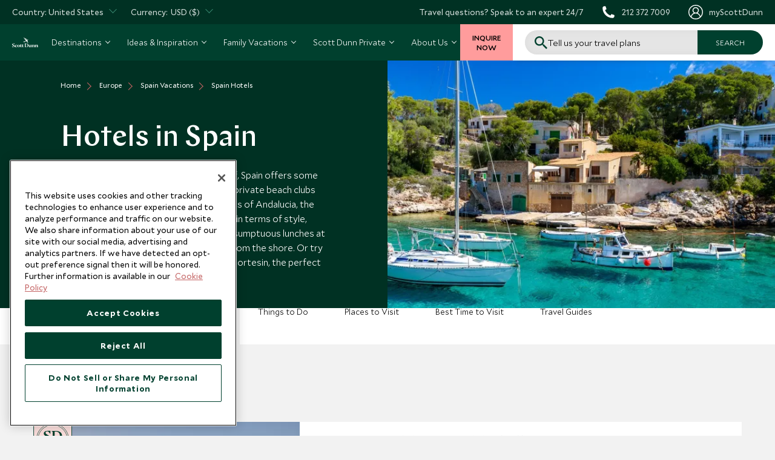

--- FILE ---
content_type: text/html; charset=utf-8
request_url: https://www.scottdunn.com/us/spain/hotels
body_size: 83643
content:

<!DOCTYPE html>

<html lang="en-us">

<head>
    


<meta charset="utf-8" /><script type="text/javascript">window.NREUM||(NREUM={});NREUM.info = {"beacon":"bam.nr-data.net","errorBeacon":"bam.nr-data.net","licenseKey":"NRJS-c65aca52aa13dda6a0e","applicationID":"1585906876","transactionName":"bwMDYRMDCxYABRUNXVZJLGMiTTYMFQMCC0BdJQ5bFRAKCQ0DE0t7VgIETQ==","queueTime":0,"applicationTime":522,"agent":"","atts":""}</script><script type="text/javascript">(window.NREUM||(NREUM={})).init={privacy:{cookies_enabled:true},ajax:{deny_list:["bam.nr-data.net"]},feature_flags:["soft_nav"],distributed_tracing:{enabled:true}};(window.NREUM||(NREUM={})).loader_config={agentID:"1588935755",accountID:"3945214",trustKey:"114165",xpid:"Vw8DVFRSDBABUVlXDgEBXlMH",licenseKey:"NRJS-c65aca52aa13dda6a0e",applicationID:"1585906876",browserID:"1588935755"};;/*! For license information please see nr-loader-spa-1.308.0.min.js.LICENSE.txt */
(()=>{var e,t,r={384:(e,t,r)=>{"use strict";r.d(t,{NT:()=>a,US:()=>u,Zm:()=>o,bQ:()=>d,dV:()=>c,pV:()=>l});var n=r(6154),i=r(1863),s=r(1910);const a={beacon:"bam.nr-data.net",errorBeacon:"bam.nr-data.net"};function o(){return n.gm.NREUM||(n.gm.NREUM={}),void 0===n.gm.newrelic&&(n.gm.newrelic=n.gm.NREUM),n.gm.NREUM}function c(){let e=o();return e.o||(e.o={ST:n.gm.setTimeout,SI:n.gm.setImmediate||n.gm.setInterval,CT:n.gm.clearTimeout,XHR:n.gm.XMLHttpRequest,REQ:n.gm.Request,EV:n.gm.Event,PR:n.gm.Promise,MO:n.gm.MutationObserver,FETCH:n.gm.fetch,WS:n.gm.WebSocket},(0,s.i)(...Object.values(e.o))),e}function d(e,t){let r=o();r.initializedAgents??={},t.initializedAt={ms:(0,i.t)(),date:new Date},r.initializedAgents[e]=t}function u(e,t){o()[e]=t}function l(){return function(){let e=o();const t=e.info||{};e.info={beacon:a.beacon,errorBeacon:a.errorBeacon,...t}}(),function(){let e=o();const t=e.init||{};e.init={...t}}(),c(),function(){let e=o();const t=e.loader_config||{};e.loader_config={...t}}(),o()}},782:(e,t,r)=>{"use strict";r.d(t,{T:()=>n});const n=r(860).K7.pageViewTiming},860:(e,t,r)=>{"use strict";r.d(t,{$J:()=>u,K7:()=>c,P3:()=>d,XX:()=>i,Yy:()=>o,df:()=>s,qY:()=>n,v4:()=>a});const n="events",i="jserrors",s="browser/blobs",a="rum",o="browser/logs",c={ajax:"ajax",genericEvents:"generic_events",jserrors:i,logging:"logging",metrics:"metrics",pageAction:"page_action",pageViewEvent:"page_view_event",pageViewTiming:"page_view_timing",sessionReplay:"session_replay",sessionTrace:"session_trace",softNav:"soft_navigations",spa:"spa"},d={[c.pageViewEvent]:1,[c.pageViewTiming]:2,[c.metrics]:3,[c.jserrors]:4,[c.spa]:5,[c.ajax]:6,[c.sessionTrace]:7,[c.softNav]:8,[c.sessionReplay]:9,[c.logging]:10,[c.genericEvents]:11},u={[c.pageViewEvent]:a,[c.pageViewTiming]:n,[c.ajax]:n,[c.spa]:n,[c.softNav]:n,[c.metrics]:i,[c.jserrors]:i,[c.sessionTrace]:s,[c.sessionReplay]:s,[c.logging]:o,[c.genericEvents]:"ins"}},944:(e,t,r)=>{"use strict";r.d(t,{R:()=>i});var n=r(3241);function i(e,t){"function"==typeof console.debug&&(console.debug("New Relic Warning: https://github.com/newrelic/newrelic-browser-agent/blob/main/docs/warning-codes.md#".concat(e),t),(0,n.W)({agentIdentifier:null,drained:null,type:"data",name:"warn",feature:"warn",data:{code:e,secondary:t}}))}},993:(e,t,r)=>{"use strict";r.d(t,{A$:()=>s,ET:()=>a,TZ:()=>o,p_:()=>i});var n=r(860);const i={ERROR:"ERROR",WARN:"WARN",INFO:"INFO",DEBUG:"DEBUG",TRACE:"TRACE"},s={OFF:0,ERROR:1,WARN:2,INFO:3,DEBUG:4,TRACE:5},a="log",o=n.K7.logging},1541:(e,t,r)=>{"use strict";r.d(t,{U:()=>i,f:()=>n});const n={MFE:"MFE",BA:"BA"};function i(e,t){if(2!==t?.harvestEndpointVersion)return{};const r=t.agentRef.runtime.appMetadata.agents[0].entityGuid;return e?{"source.id":e.id,"source.name":e.name,"source.type":e.type,"parent.id":e.parent?.id||r,"parent.type":e.parent?.type||n.BA}:{"entity.guid":r,appId:t.agentRef.info.applicationID}}},1687:(e,t,r)=>{"use strict";r.d(t,{Ak:()=>d,Ze:()=>h,x3:()=>u});var n=r(3241),i=r(7836),s=r(3606),a=r(860),o=r(2646);const c={};function d(e,t){const r={staged:!1,priority:a.P3[t]||0};l(e),c[e].get(t)||c[e].set(t,r)}function u(e,t){e&&c[e]&&(c[e].get(t)&&c[e].delete(t),p(e,t,!1),c[e].size&&f(e))}function l(e){if(!e)throw new Error("agentIdentifier required");c[e]||(c[e]=new Map)}function h(e="",t="feature",r=!1){if(l(e),!e||!c[e].get(t)||r)return p(e,t);c[e].get(t).staged=!0,f(e)}function f(e){const t=Array.from(c[e]);t.every(([e,t])=>t.staged)&&(t.sort((e,t)=>e[1].priority-t[1].priority),t.forEach(([t])=>{c[e].delete(t),p(e,t)}))}function p(e,t,r=!0){const a=e?i.ee.get(e):i.ee,c=s.i.handlers;if(!a.aborted&&a.backlog&&c){if((0,n.W)({agentIdentifier:e,type:"lifecycle",name:"drain",feature:t}),r){const e=a.backlog[t],r=c[t];if(r){for(let t=0;e&&t<e.length;++t)g(e[t],r);Object.entries(r).forEach(([e,t])=>{Object.values(t||{}).forEach(t=>{t[0]?.on&&t[0]?.context()instanceof o.y&&t[0].on(e,t[1])})})}}a.isolatedBacklog||delete c[t],a.backlog[t]=null,a.emit("drain-"+t,[])}}function g(e,t){var r=e[1];Object.values(t[r]||{}).forEach(t=>{var r=e[0];if(t[0]===r){var n=t[1],i=e[3],s=e[2];n.apply(i,s)}})}},1738:(e,t,r)=>{"use strict";r.d(t,{U:()=>f,Y:()=>h});var n=r(3241),i=r(9908),s=r(1863),a=r(944),o=r(5701),c=r(3969),d=r(8362),u=r(860),l=r(4261);function h(e,t,r,s){const h=s||r;!h||h[e]&&h[e]!==d.d.prototype[e]||(h[e]=function(){(0,i.p)(c.xV,["API/"+e+"/called"],void 0,u.K7.metrics,r.ee),(0,n.W)({agentIdentifier:r.agentIdentifier,drained:!!o.B?.[r.agentIdentifier],type:"data",name:"api",feature:l.Pl+e,data:{}});try{return t.apply(this,arguments)}catch(e){(0,a.R)(23,e)}})}function f(e,t,r,n,a){const o=e.info;null===r?delete o.jsAttributes[t]:o.jsAttributes[t]=r,(a||null===r)&&(0,i.p)(l.Pl+n,[(0,s.t)(),t,r],void 0,"session",e.ee)}},1741:(e,t,r)=>{"use strict";r.d(t,{W:()=>s});var n=r(944),i=r(4261);class s{#e(e,...t){if(this[e]!==s.prototype[e])return this[e](...t);(0,n.R)(35,e)}addPageAction(e,t){return this.#e(i.hG,e,t)}register(e){return this.#e(i.eY,e)}recordCustomEvent(e,t){return this.#e(i.fF,e,t)}setPageViewName(e,t){return this.#e(i.Fw,e,t)}setCustomAttribute(e,t,r){return this.#e(i.cD,e,t,r)}noticeError(e,t){return this.#e(i.o5,e,t)}setUserId(e,t=!1){return this.#e(i.Dl,e,t)}setApplicationVersion(e){return this.#e(i.nb,e)}setErrorHandler(e){return this.#e(i.bt,e)}addRelease(e,t){return this.#e(i.k6,e,t)}log(e,t){return this.#e(i.$9,e,t)}start(){return this.#e(i.d3)}finished(e){return this.#e(i.BL,e)}recordReplay(){return this.#e(i.CH)}pauseReplay(){return this.#e(i.Tb)}addToTrace(e){return this.#e(i.U2,e)}setCurrentRouteName(e){return this.#e(i.PA,e)}interaction(e){return this.#e(i.dT,e)}wrapLogger(e,t,r){return this.#e(i.Wb,e,t,r)}measure(e,t){return this.#e(i.V1,e,t)}consent(e){return this.#e(i.Pv,e)}}},1863:(e,t,r)=>{"use strict";function n(){return Math.floor(performance.now())}r.d(t,{t:()=>n})},1910:(e,t,r)=>{"use strict";r.d(t,{i:()=>s});var n=r(944);const i=new Map;function s(...e){return e.every(e=>{if(i.has(e))return i.get(e);const t="function"==typeof e?e.toString():"",r=t.includes("[native code]"),s=t.includes("nrWrapper");return r||s||(0,n.R)(64,e?.name||t),i.set(e,r),r})}},2555:(e,t,r)=>{"use strict";r.d(t,{D:()=>o,f:()=>a});var n=r(384),i=r(8122);const s={beacon:n.NT.beacon,errorBeacon:n.NT.errorBeacon,licenseKey:void 0,applicationID:void 0,sa:void 0,queueTime:void 0,applicationTime:void 0,ttGuid:void 0,user:void 0,account:void 0,product:void 0,extra:void 0,jsAttributes:{},userAttributes:void 0,atts:void 0,transactionName:void 0,tNamePlain:void 0};function a(e){try{return!!e.licenseKey&&!!e.errorBeacon&&!!e.applicationID}catch(e){return!1}}const o=e=>(0,i.a)(e,s)},2614:(e,t,r)=>{"use strict";r.d(t,{BB:()=>a,H3:()=>n,g:()=>d,iL:()=>c,tS:()=>o,uh:()=>i,wk:()=>s});const n="NRBA",i="SESSION",s=144e5,a=18e5,o={STARTED:"session-started",PAUSE:"session-pause",RESET:"session-reset",RESUME:"session-resume",UPDATE:"session-update"},c={SAME_TAB:"same-tab",CROSS_TAB:"cross-tab"},d={OFF:0,FULL:1,ERROR:2}},2646:(e,t,r)=>{"use strict";r.d(t,{y:()=>n});class n{constructor(e){this.contextId=e}}},2843:(e,t,r)=>{"use strict";r.d(t,{G:()=>s,u:()=>i});var n=r(3878);function i(e,t=!1,r,i){(0,n.DD)("visibilitychange",function(){if(t)return void("hidden"===document.visibilityState&&e());e(document.visibilityState)},r,i)}function s(e,t,r){(0,n.sp)("pagehide",e,t,r)}},3241:(e,t,r)=>{"use strict";r.d(t,{W:()=>s});var n=r(6154);const i="newrelic";function s(e={}){try{n.gm.dispatchEvent(new CustomEvent(i,{detail:e}))}catch(e){}}},3304:(e,t,r)=>{"use strict";r.d(t,{A:()=>s});var n=r(7836);const i=()=>{const e=new WeakSet;return(t,r)=>{if("object"==typeof r&&null!==r){if(e.has(r))return;e.add(r)}return r}};function s(e){try{return JSON.stringify(e,i())??""}catch(e){try{n.ee.emit("internal-error",[e])}catch(e){}return""}}},3333:(e,t,r)=>{"use strict";r.d(t,{$v:()=>u,TZ:()=>n,Xh:()=>c,Zp:()=>i,kd:()=>d,mq:()=>o,nf:()=>a,qN:()=>s});const n=r(860).K7.genericEvents,i=["auxclick","click","copy","keydown","paste","scrollend"],s=["focus","blur"],a=4,o=1e3,c=2e3,d=["PageAction","UserAction","BrowserPerformance"],u={RESOURCES:"experimental.resources",REGISTER:"register"}},3434:(e,t,r)=>{"use strict";r.d(t,{Jt:()=>s,YM:()=>d});var n=r(7836),i=r(5607);const s="nr@original:".concat(i.W),a=50;var o=Object.prototype.hasOwnProperty,c=!1;function d(e,t){return e||(e=n.ee),r.inPlace=function(e,t,n,i,s){n||(n="");const a="-"===n.charAt(0);for(let o=0;o<t.length;o++){const c=t[o],d=e[c];l(d)||(e[c]=r(d,a?c+n:n,i,c,s))}},r.flag=s,r;function r(t,r,n,c,d){return l(t)?t:(r||(r=""),nrWrapper[s]=t,function(e,t,r){if(Object.defineProperty&&Object.keys)try{return Object.keys(e).forEach(function(r){Object.defineProperty(t,r,{get:function(){return e[r]},set:function(t){return e[r]=t,t}})}),t}catch(e){u([e],r)}for(var n in e)o.call(e,n)&&(t[n]=e[n])}(t,nrWrapper,e),nrWrapper);function nrWrapper(){var s,o,l,h;let f;try{o=this,s=[...arguments],l="function"==typeof n?n(s,o):n||{}}catch(t){u([t,"",[s,o,c],l],e)}i(r+"start",[s,o,c],l,d);const p=performance.now();let g;try{return h=t.apply(o,s),g=performance.now(),h}catch(e){throw g=performance.now(),i(r+"err",[s,o,e],l,d),f=e,f}finally{const e=g-p,t={start:p,end:g,duration:e,isLongTask:e>=a,methodName:c,thrownError:f};t.isLongTask&&i("long-task",[t,o],l,d),i(r+"end",[s,o,h],l,d)}}}function i(r,n,i,s){if(!c||t){var a=c;c=!0;try{e.emit(r,n,i,t,s)}catch(t){u([t,r,n,i],e)}c=a}}}function u(e,t){t||(t=n.ee);try{t.emit("internal-error",e)}catch(e){}}function l(e){return!(e&&"function"==typeof e&&e.apply&&!e[s])}},3606:(e,t,r)=>{"use strict";r.d(t,{i:()=>s});var n=r(9908);s.on=a;var i=s.handlers={};function s(e,t,r,s){a(s||n.d,i,e,t,r)}function a(e,t,r,i,s){s||(s="feature"),e||(e=n.d);var a=t[s]=t[s]||{};(a[r]=a[r]||[]).push([e,i])}},3738:(e,t,r)=>{"use strict";r.d(t,{He:()=>i,Kp:()=>o,Lc:()=>d,Rz:()=>u,TZ:()=>n,bD:()=>s,d3:()=>a,jx:()=>l,sl:()=>h,uP:()=>c});const n=r(860).K7.sessionTrace,i="bstResource",s="resource",a="-start",o="-end",c="fn"+a,d="fn"+o,u="pushState",l=1e3,h=3e4},3785:(e,t,r)=>{"use strict";r.d(t,{R:()=>c,b:()=>d});var n=r(9908),i=r(1863),s=r(860),a=r(3969),o=r(993);function c(e,t,r={},c=o.p_.INFO,d=!0,u,l=(0,i.t)()){(0,n.p)(a.xV,["API/logging/".concat(c.toLowerCase(),"/called")],void 0,s.K7.metrics,e),(0,n.p)(o.ET,[l,t,r,c,d,u],void 0,s.K7.logging,e)}function d(e){return"string"==typeof e&&Object.values(o.p_).some(t=>t===e.toUpperCase().trim())}},3878:(e,t,r)=>{"use strict";function n(e,t){return{capture:e,passive:!1,signal:t}}function i(e,t,r=!1,i){window.addEventListener(e,t,n(r,i))}function s(e,t,r=!1,i){document.addEventListener(e,t,n(r,i))}r.d(t,{DD:()=>s,jT:()=>n,sp:()=>i})},3962:(e,t,r)=>{"use strict";r.d(t,{AM:()=>a,O2:()=>l,OV:()=>s,Qu:()=>h,TZ:()=>c,ih:()=>f,pP:()=>o,t1:()=>u,tC:()=>i,wD:()=>d});var n=r(860);const i=["click","keydown","submit"],s="popstate",a="api",o="initialPageLoad",c=n.K7.softNav,d=5e3,u=500,l={INITIAL_PAGE_LOAD:"",ROUTE_CHANGE:1,UNSPECIFIED:2},h={INTERACTION:1,AJAX:2,CUSTOM_END:3,CUSTOM_TRACER:4},f={IP:"in progress",PF:"pending finish",FIN:"finished",CAN:"cancelled"}},3969:(e,t,r)=>{"use strict";r.d(t,{TZ:()=>n,XG:()=>o,rs:()=>i,xV:()=>a,z_:()=>s});const n=r(860).K7.metrics,i="sm",s="cm",a="storeSupportabilityMetrics",o="storeEventMetrics"},4234:(e,t,r)=>{"use strict";r.d(t,{W:()=>s});var n=r(7836),i=r(1687);class s{constructor(e,t){this.agentIdentifier=e,this.ee=n.ee.get(e),this.featureName=t,this.blocked=!1}deregisterDrain(){(0,i.x3)(this.agentIdentifier,this.featureName)}}},4261:(e,t,r)=>{"use strict";r.d(t,{$9:()=>u,BL:()=>c,CH:()=>p,Dl:()=>R,Fw:()=>w,PA:()=>v,Pl:()=>n,Pv:()=>A,Tb:()=>h,U2:()=>a,V1:()=>E,Wb:()=>T,bt:()=>y,cD:()=>b,d3:()=>x,dT:()=>d,eY:()=>g,fF:()=>f,hG:()=>s,hw:()=>i,k6:()=>o,nb:()=>m,o5:()=>l});const n="api-",i=n+"ixn-",s="addPageAction",a="addToTrace",o="addRelease",c="finished",d="interaction",u="log",l="noticeError",h="pauseReplay",f="recordCustomEvent",p="recordReplay",g="register",m="setApplicationVersion",v="setCurrentRouteName",b="setCustomAttribute",y="setErrorHandler",w="setPageViewName",R="setUserId",x="start",T="wrapLogger",E="measure",A="consent"},5205:(e,t,r)=>{"use strict";r.d(t,{j:()=>S});var n=r(384),i=r(1741);var s=r(2555),a=r(3333);const o=e=>{if(!e||"string"!=typeof e)return!1;try{document.createDocumentFragment().querySelector(e)}catch{return!1}return!0};var c=r(2614),d=r(944),u=r(8122);const l="[data-nr-mask]",h=e=>(0,u.a)(e,(()=>{const e={feature_flags:[],experimental:{allow_registered_children:!1,resources:!1},mask_selector:"*",block_selector:"[data-nr-block]",mask_input_options:{color:!1,date:!1,"datetime-local":!1,email:!1,month:!1,number:!1,range:!1,search:!1,tel:!1,text:!1,time:!1,url:!1,week:!1,textarea:!1,select:!1,password:!0}};return{ajax:{deny_list:void 0,block_internal:!0,enabled:!0,autoStart:!0},api:{get allow_registered_children(){return e.feature_flags.includes(a.$v.REGISTER)||e.experimental.allow_registered_children},set allow_registered_children(t){e.experimental.allow_registered_children=t},duplicate_registered_data:!1},browser_consent_mode:{enabled:!1},distributed_tracing:{enabled:void 0,exclude_newrelic_header:void 0,cors_use_newrelic_header:void 0,cors_use_tracecontext_headers:void 0,allowed_origins:void 0},get feature_flags(){return e.feature_flags},set feature_flags(t){e.feature_flags=t},generic_events:{enabled:!0,autoStart:!0},harvest:{interval:30},jserrors:{enabled:!0,autoStart:!0},logging:{enabled:!0,autoStart:!0},metrics:{enabled:!0,autoStart:!0},obfuscate:void 0,page_action:{enabled:!0},page_view_event:{enabled:!0,autoStart:!0},page_view_timing:{enabled:!0,autoStart:!0},performance:{capture_marks:!1,capture_measures:!1,capture_detail:!0,resources:{get enabled(){return e.feature_flags.includes(a.$v.RESOURCES)||e.experimental.resources},set enabled(t){e.experimental.resources=t},asset_types:[],first_party_domains:[],ignore_newrelic:!0}},privacy:{cookies_enabled:!0},proxy:{assets:void 0,beacon:void 0},session:{expiresMs:c.wk,inactiveMs:c.BB},session_replay:{autoStart:!0,enabled:!1,preload:!1,sampling_rate:10,error_sampling_rate:100,collect_fonts:!1,inline_images:!1,fix_stylesheets:!0,mask_all_inputs:!0,get mask_text_selector(){return e.mask_selector},set mask_text_selector(t){o(t)?e.mask_selector="".concat(t,",").concat(l):""===t||null===t?e.mask_selector=l:(0,d.R)(5,t)},get block_class(){return"nr-block"},get ignore_class(){return"nr-ignore"},get mask_text_class(){return"nr-mask"},get block_selector(){return e.block_selector},set block_selector(t){o(t)?e.block_selector+=",".concat(t):""!==t&&(0,d.R)(6,t)},get mask_input_options(){return e.mask_input_options},set mask_input_options(t){t&&"object"==typeof t?e.mask_input_options={...t,password:!0}:(0,d.R)(7,t)}},session_trace:{enabled:!0,autoStart:!0},soft_navigations:{enabled:!0,autoStart:!0},spa:{enabled:!0,autoStart:!0},ssl:void 0,user_actions:{enabled:!0,elementAttributes:["id","className","tagName","type"]}}})());var f=r(6154),p=r(9324);let g=0;const m={buildEnv:p.F3,distMethod:p.Xs,version:p.xv,originTime:f.WN},v={consented:!1},b={appMetadata:{},get consented(){return this.session?.state?.consent||v.consented},set consented(e){v.consented=e},customTransaction:void 0,denyList:void 0,disabled:!1,harvester:void 0,isolatedBacklog:!1,isRecording:!1,loaderType:void 0,maxBytes:3e4,obfuscator:void 0,onerror:void 0,ptid:void 0,releaseIds:{},session:void 0,timeKeeper:void 0,registeredEntities:[],jsAttributesMetadata:{bytes:0},get harvestCount(){return++g}},y=e=>{const t=(0,u.a)(e,b),r=Object.keys(m).reduce((e,t)=>(e[t]={value:m[t],writable:!1,configurable:!0,enumerable:!0},e),{});return Object.defineProperties(t,r)};var w=r(5701);const R=e=>{const t=e.startsWith("http");e+="/",r.p=t?e:"https://"+e};var x=r(7836),T=r(3241);const E={accountID:void 0,trustKey:void 0,agentID:void 0,licenseKey:void 0,applicationID:void 0,xpid:void 0},A=e=>(0,u.a)(e,E),_=new Set;function S(e,t={},r,a){let{init:o,info:c,loader_config:d,runtime:u={},exposed:l=!0}=t;if(!c){const e=(0,n.pV)();o=e.init,c=e.info,d=e.loader_config}e.init=h(o||{}),e.loader_config=A(d||{}),c.jsAttributes??={},f.bv&&(c.jsAttributes.isWorker=!0),e.info=(0,s.D)(c);const p=e.init,g=[c.beacon,c.errorBeacon];_.has(e.agentIdentifier)||(p.proxy.assets&&(R(p.proxy.assets),g.push(p.proxy.assets)),p.proxy.beacon&&g.push(p.proxy.beacon),e.beacons=[...g],function(e){const t=(0,n.pV)();Object.getOwnPropertyNames(i.W.prototype).forEach(r=>{const n=i.W.prototype[r];if("function"!=typeof n||"constructor"===n)return;let s=t[r];e[r]&&!1!==e.exposed&&"micro-agent"!==e.runtime?.loaderType&&(t[r]=(...t)=>{const n=e[r](...t);return s?s(...t):n})})}(e),(0,n.US)("activatedFeatures",w.B)),u.denyList=[...p.ajax.deny_list||[],...p.ajax.block_internal?g:[]],u.ptid=e.agentIdentifier,u.loaderType=r,e.runtime=y(u),_.has(e.agentIdentifier)||(e.ee=x.ee.get(e.agentIdentifier),e.exposed=l,(0,T.W)({agentIdentifier:e.agentIdentifier,drained:!!w.B?.[e.agentIdentifier],type:"lifecycle",name:"initialize",feature:void 0,data:e.config})),_.add(e.agentIdentifier)}},5270:(e,t,r)=>{"use strict";r.d(t,{Aw:()=>a,SR:()=>s,rF:()=>o});var n=r(384),i=r(7767);function s(e){return!!(0,n.dV)().o.MO&&(0,i.V)(e)&&!0===e?.session_trace.enabled}function a(e){return!0===e?.session_replay.preload&&s(e)}function o(e,t){try{if("string"==typeof t?.type){if("password"===t.type.toLowerCase())return"*".repeat(e?.length||0);if(void 0!==t?.dataset?.nrUnmask||t?.classList?.contains("nr-unmask"))return e}}catch(e){}return"string"==typeof e?e.replace(/[\S]/g,"*"):"*".repeat(e?.length||0)}},5289:(e,t,r)=>{"use strict";r.d(t,{GG:()=>a,Qr:()=>c,sB:()=>o});var n=r(3878),i=r(6389);function s(){return"undefined"==typeof document||"complete"===document.readyState}function a(e,t){if(s())return e();const r=(0,i.J)(e),a=setInterval(()=>{s()&&(clearInterval(a),r())},500);(0,n.sp)("load",r,t)}function o(e){if(s())return e();(0,n.DD)("DOMContentLoaded",e)}function c(e){if(s())return e();(0,n.sp)("popstate",e)}},5607:(e,t,r)=>{"use strict";r.d(t,{W:()=>n});const n=(0,r(9566).bz)()},5701:(e,t,r)=>{"use strict";r.d(t,{B:()=>s,t:()=>a});var n=r(3241);const i=new Set,s={};function a(e,t){const r=t.agentIdentifier;s[r]??={},e&&"object"==typeof e&&(i.has(r)||(t.ee.emit("rumresp",[e]),s[r]=e,i.add(r),(0,n.W)({agentIdentifier:r,loaded:!0,drained:!0,type:"lifecycle",name:"load",feature:void 0,data:e})))}},6154:(e,t,r)=>{"use strict";r.d(t,{OF:()=>d,RI:()=>i,WN:()=>h,bv:()=>s,eN:()=>f,gm:()=>a,lR:()=>l,m:()=>c,mw:()=>o,sb:()=>u});var n=r(1863);const i="undefined"!=typeof window&&!!window.document,s="undefined"!=typeof WorkerGlobalScope&&("undefined"!=typeof self&&self instanceof WorkerGlobalScope&&self.navigator instanceof WorkerNavigator||"undefined"!=typeof globalThis&&globalThis instanceof WorkerGlobalScope&&globalThis.navigator instanceof WorkerNavigator),a=i?window:"undefined"!=typeof WorkerGlobalScope&&("undefined"!=typeof self&&self instanceof WorkerGlobalScope&&self||"undefined"!=typeof globalThis&&globalThis instanceof WorkerGlobalScope&&globalThis),o=Boolean("hidden"===a?.document?.visibilityState),c=""+a?.location,d=/iPad|iPhone|iPod/.test(a.navigator?.userAgent),u=d&&"undefined"==typeof SharedWorker,l=(()=>{const e=a.navigator?.userAgent?.match(/Firefox[/\s](\d+\.\d+)/);return Array.isArray(e)&&e.length>=2?+e[1]:0})(),h=Date.now()-(0,n.t)(),f=()=>"undefined"!=typeof PerformanceNavigationTiming&&a?.performance?.getEntriesByType("navigation")?.[0]?.responseStart},6344:(e,t,r)=>{"use strict";r.d(t,{BB:()=>u,Qb:()=>l,TZ:()=>i,Ug:()=>a,Vh:()=>s,_s:()=>o,bc:()=>d,yP:()=>c});var n=r(2614);const i=r(860).K7.sessionReplay,s="errorDuringReplay",a=.12,o={DomContentLoaded:0,Load:1,FullSnapshot:2,IncrementalSnapshot:3,Meta:4,Custom:5},c={[n.g.ERROR]:15e3,[n.g.FULL]:3e5,[n.g.OFF]:0},d={RESET:{message:"Session was reset",sm:"Reset"},IMPORT:{message:"Recorder failed to import",sm:"Import"},TOO_MANY:{message:"429: Too Many Requests",sm:"Too-Many"},TOO_BIG:{message:"Payload was too large",sm:"Too-Big"},CROSS_TAB:{message:"Session Entity was set to OFF on another tab",sm:"Cross-Tab"},ENTITLEMENTS:{message:"Session Replay is not allowed and will not be started",sm:"Entitlement"}},u=5e3,l={API:"api",RESUME:"resume",SWITCH_TO_FULL:"switchToFull",INITIALIZE:"initialize",PRELOAD:"preload"}},6389:(e,t,r)=>{"use strict";function n(e,t=500,r={}){const n=r?.leading||!1;let i;return(...r)=>{n&&void 0===i&&(e.apply(this,r),i=setTimeout(()=>{i=clearTimeout(i)},t)),n||(clearTimeout(i),i=setTimeout(()=>{e.apply(this,r)},t))}}function i(e){let t=!1;return(...r)=>{t||(t=!0,e.apply(this,r))}}r.d(t,{J:()=>i,s:()=>n})},6630:(e,t,r)=>{"use strict";r.d(t,{T:()=>n});const n=r(860).K7.pageViewEvent},6774:(e,t,r)=>{"use strict";r.d(t,{T:()=>n});const n=r(860).K7.jserrors},7295:(e,t,r)=>{"use strict";r.d(t,{Xv:()=>a,gX:()=>i,iW:()=>s});var n=[];function i(e){if(!e||s(e))return!1;if(0===n.length)return!0;if("*"===n[0].hostname)return!1;for(var t=0;t<n.length;t++){var r=n[t];if(r.hostname.test(e.hostname)&&r.pathname.test(e.pathname))return!1}return!0}function s(e){return void 0===e.hostname}function a(e){if(n=[],e&&e.length)for(var t=0;t<e.length;t++){let r=e[t];if(!r)continue;if("*"===r)return void(n=[{hostname:"*"}]);0===r.indexOf("http://")?r=r.substring(7):0===r.indexOf("https://")&&(r=r.substring(8));const i=r.indexOf("/");let s,a;i>0?(s=r.substring(0,i),a=r.substring(i)):(s=r,a="*");let[c]=s.split(":");n.push({hostname:o(c),pathname:o(a,!0)})}}function o(e,t=!1){const r=e.replace(/[.+?^${}()|[\]\\]/g,e=>"\\"+e).replace(/\*/g,".*?");return new RegExp((t?"^":"")+r+"$")}},7485:(e,t,r)=>{"use strict";r.d(t,{D:()=>i});var n=r(6154);function i(e){if(0===(e||"").indexOf("data:"))return{protocol:"data"};try{const t=new URL(e,location.href),r={port:t.port,hostname:t.hostname,pathname:t.pathname,search:t.search,protocol:t.protocol.slice(0,t.protocol.indexOf(":")),sameOrigin:t.protocol===n.gm?.location?.protocol&&t.host===n.gm?.location?.host};return r.port&&""!==r.port||("http:"===t.protocol&&(r.port="80"),"https:"===t.protocol&&(r.port="443")),r.pathname&&""!==r.pathname?r.pathname.startsWith("/")||(r.pathname="/".concat(r.pathname)):r.pathname="/",r}catch(e){return{}}}},7699:(e,t,r)=>{"use strict";r.d(t,{It:()=>s,KC:()=>o,No:()=>i,qh:()=>a});var n=r(860);const i=16e3,s=1e6,a="SESSION_ERROR",o={[n.K7.logging]:!0,[n.K7.genericEvents]:!1,[n.K7.jserrors]:!1,[n.K7.ajax]:!1}},7767:(e,t,r)=>{"use strict";r.d(t,{V:()=>i});var n=r(6154);const i=e=>n.RI&&!0===e?.privacy.cookies_enabled},7836:(e,t,r)=>{"use strict";r.d(t,{P:()=>o,ee:()=>c});var n=r(384),i=r(8990),s=r(2646),a=r(5607);const o="nr@context:".concat(a.W),c=function e(t,r){var n={},a={},u={},l=!1;try{l=16===r.length&&d.initializedAgents?.[r]?.runtime.isolatedBacklog}catch(e){}var h={on:p,addEventListener:p,removeEventListener:function(e,t){var r=n[e];if(!r)return;for(var i=0;i<r.length;i++)r[i]===t&&r.splice(i,1)},emit:function(e,r,n,i,s){!1!==s&&(s=!0);if(c.aborted&&!i)return;t&&s&&t.emit(e,r,n);var o=f(n);g(e).forEach(e=>{e.apply(o,r)});var d=v()[a[e]];d&&d.push([h,e,r,o]);return o},get:m,listeners:g,context:f,buffer:function(e,t){const r=v();if(t=t||"feature",h.aborted)return;Object.entries(e||{}).forEach(([e,n])=>{a[n]=t,t in r||(r[t]=[])})},abort:function(){h._aborted=!0,Object.keys(h.backlog).forEach(e=>{delete h.backlog[e]})},isBuffering:function(e){return!!v()[a[e]]},debugId:r,backlog:l?{}:t&&"object"==typeof t.backlog?t.backlog:{},isolatedBacklog:l};return Object.defineProperty(h,"aborted",{get:()=>{let e=h._aborted||!1;return e||(t&&(e=t.aborted),e)}}),h;function f(e){return e&&e instanceof s.y?e:e?(0,i.I)(e,o,()=>new s.y(o)):new s.y(o)}function p(e,t){n[e]=g(e).concat(t)}function g(e){return n[e]||[]}function m(t){return u[t]=u[t]||e(h,t)}function v(){return h.backlog}}(void 0,"globalEE"),d=(0,n.Zm)();d.ee||(d.ee=c)},8122:(e,t,r)=>{"use strict";r.d(t,{a:()=>i});var n=r(944);function i(e,t){try{if(!e||"object"!=typeof e)return(0,n.R)(3);if(!t||"object"!=typeof t)return(0,n.R)(4);const r=Object.create(Object.getPrototypeOf(t),Object.getOwnPropertyDescriptors(t)),s=0===Object.keys(r).length?e:r;for(let a in s)if(void 0!==e[a])try{if(null===e[a]){r[a]=null;continue}Array.isArray(e[a])&&Array.isArray(t[a])?r[a]=Array.from(new Set([...e[a],...t[a]])):"object"==typeof e[a]&&"object"==typeof t[a]?r[a]=i(e[a],t[a]):r[a]=e[a]}catch(e){r[a]||(0,n.R)(1,e)}return r}catch(e){(0,n.R)(2,e)}}},8139:(e,t,r)=>{"use strict";r.d(t,{u:()=>h});var n=r(7836),i=r(3434),s=r(8990),a=r(6154);const o={},c=a.gm.XMLHttpRequest,d="addEventListener",u="removeEventListener",l="nr@wrapped:".concat(n.P);function h(e){var t=function(e){return(e||n.ee).get("events")}(e);if(o[t.debugId]++)return t;o[t.debugId]=1;var r=(0,i.YM)(t,!0);function h(e){r.inPlace(e,[d,u],"-",p)}function p(e,t){return e[1]}return"getPrototypeOf"in Object&&(a.RI&&f(document,h),c&&f(c.prototype,h),f(a.gm,h)),t.on(d+"-start",function(e,t){var n=e[1];if(null!==n&&("function"==typeof n||"object"==typeof n)&&"newrelic"!==e[0]){var i=(0,s.I)(n,l,function(){var e={object:function(){if("function"!=typeof n.handleEvent)return;return n.handleEvent.apply(n,arguments)},function:n}[typeof n];return e?r(e,"fn-",null,e.name||"anonymous"):n});this.wrapped=e[1]=i}}),t.on(u+"-start",function(e){e[1]=this.wrapped||e[1]}),t}function f(e,t,...r){let n=e;for(;"object"==typeof n&&!Object.prototype.hasOwnProperty.call(n,d);)n=Object.getPrototypeOf(n);n&&t(n,...r)}},8362:(e,t,r)=>{"use strict";r.d(t,{d:()=>s});var n=r(9566),i=r(1741);class s extends i.W{agentIdentifier=(0,n.LA)(16)}},8374:(e,t,r)=>{r.nc=(()=>{try{return document?.currentScript?.nonce}catch(e){}return""})()},8990:(e,t,r)=>{"use strict";r.d(t,{I:()=>i});var n=Object.prototype.hasOwnProperty;function i(e,t,r){if(n.call(e,t))return e[t];var i=r();if(Object.defineProperty&&Object.keys)try{return Object.defineProperty(e,t,{value:i,writable:!0,enumerable:!1}),i}catch(e){}return e[t]=i,i}},9119:(e,t,r)=>{"use strict";r.d(t,{L:()=>s});var n=/([^?#]*)[^#]*(#[^?]*|$).*/,i=/([^?#]*)().*/;function s(e,t){return e?e.replace(t?n:i,"$1$2"):e}},9300:(e,t,r)=>{"use strict";r.d(t,{T:()=>n});const n=r(860).K7.ajax},9324:(e,t,r)=>{"use strict";r.d(t,{AJ:()=>a,F3:()=>i,Xs:()=>s,Yq:()=>o,xv:()=>n});const n="1.308.0",i="PROD",s="CDN",a="@newrelic/rrweb",o="1.0.1"},9566:(e,t,r)=>{"use strict";r.d(t,{LA:()=>o,ZF:()=>c,bz:()=>a,el:()=>d});var n=r(6154);const i="xxxxxxxx-xxxx-4xxx-yxxx-xxxxxxxxxxxx";function s(e,t){return e?15&e[t]:16*Math.random()|0}function a(){const e=n.gm?.crypto||n.gm?.msCrypto;let t,r=0;return e&&e.getRandomValues&&(t=e.getRandomValues(new Uint8Array(30))),i.split("").map(e=>"x"===e?s(t,r++).toString(16):"y"===e?(3&s()|8).toString(16):e).join("")}function o(e){const t=n.gm?.crypto||n.gm?.msCrypto;let r,i=0;t&&t.getRandomValues&&(r=t.getRandomValues(new Uint8Array(e)));const a=[];for(var o=0;o<e;o++)a.push(s(r,i++).toString(16));return a.join("")}function c(){return o(16)}function d(){return o(32)}},9908:(e,t,r)=>{"use strict";r.d(t,{d:()=>n,p:()=>i});var n=r(7836).ee.get("handle");function i(e,t,r,i,s){s?(s.buffer([e],i),s.emit(e,t,r)):(n.buffer([e],i),n.emit(e,t,r))}}},n={};function i(e){var t=n[e];if(void 0!==t)return t.exports;var s=n[e]={exports:{}};return r[e](s,s.exports,i),s.exports}i.m=r,i.d=(e,t)=>{for(var r in t)i.o(t,r)&&!i.o(e,r)&&Object.defineProperty(e,r,{enumerable:!0,get:t[r]})},i.f={},i.e=e=>Promise.all(Object.keys(i.f).reduce((t,r)=>(i.f[r](e,t),t),[])),i.u=e=>({212:"nr-spa-compressor",249:"nr-spa-recorder",478:"nr-spa"}[e]+"-1.308.0.min.js"),i.o=(e,t)=>Object.prototype.hasOwnProperty.call(e,t),e={},t="NRBA-1.308.0.PROD:",i.l=(r,n,s,a)=>{if(e[r])e[r].push(n);else{var o,c;if(void 0!==s)for(var d=document.getElementsByTagName("script"),u=0;u<d.length;u++){var l=d[u];if(l.getAttribute("src")==r||l.getAttribute("data-webpack")==t+s){o=l;break}}if(!o){c=!0;var h={478:"sha512-RSfSVnmHk59T/uIPbdSE0LPeqcEdF4/+XhfJdBuccH5rYMOEZDhFdtnh6X6nJk7hGpzHd9Ujhsy7lZEz/ORYCQ==",249:"sha512-ehJXhmntm85NSqW4MkhfQqmeKFulra3klDyY0OPDUE+sQ3GokHlPh1pmAzuNy//3j4ac6lzIbmXLvGQBMYmrkg==",212:"sha512-B9h4CR46ndKRgMBcK+j67uSR2RCnJfGefU+A7FrgR/k42ovXy5x/MAVFiSvFxuVeEk/pNLgvYGMp1cBSK/G6Fg=="};(o=document.createElement("script")).charset="utf-8",i.nc&&o.setAttribute("nonce",i.nc),o.setAttribute("data-webpack",t+s),o.src=r,0!==o.src.indexOf(window.location.origin+"/")&&(o.crossOrigin="anonymous"),h[a]&&(o.integrity=h[a])}e[r]=[n];var f=(t,n)=>{o.onerror=o.onload=null,clearTimeout(p);var i=e[r];if(delete e[r],o.parentNode&&o.parentNode.removeChild(o),i&&i.forEach(e=>e(n)),t)return t(n)},p=setTimeout(f.bind(null,void 0,{type:"timeout",target:o}),12e4);o.onerror=f.bind(null,o.onerror),o.onload=f.bind(null,o.onload),c&&document.head.appendChild(o)}},i.r=e=>{"undefined"!=typeof Symbol&&Symbol.toStringTag&&Object.defineProperty(e,Symbol.toStringTag,{value:"Module"}),Object.defineProperty(e,"__esModule",{value:!0})},i.p="https://js-agent.newrelic.com/",(()=>{var e={38:0,788:0};i.f.j=(t,r)=>{var n=i.o(e,t)?e[t]:void 0;if(0!==n)if(n)r.push(n[2]);else{var s=new Promise((r,i)=>n=e[t]=[r,i]);r.push(n[2]=s);var a=i.p+i.u(t),o=new Error;i.l(a,r=>{if(i.o(e,t)&&(0!==(n=e[t])&&(e[t]=void 0),n)){var s=r&&("load"===r.type?"missing":r.type),a=r&&r.target&&r.target.src;o.message="Loading chunk "+t+" failed: ("+s+": "+a+")",o.name="ChunkLoadError",o.type=s,o.request=a,n[1](o)}},"chunk-"+t,t)}};var t=(t,r)=>{var n,s,[a,o,c]=r,d=0;if(a.some(t=>0!==e[t])){for(n in o)i.o(o,n)&&(i.m[n]=o[n]);if(c)c(i)}for(t&&t(r);d<a.length;d++)s=a[d],i.o(e,s)&&e[s]&&e[s][0](),e[s]=0},r=self["webpackChunk:NRBA-1.308.0.PROD"]=self["webpackChunk:NRBA-1.308.0.PROD"]||[];r.forEach(t.bind(null,0)),r.push=t.bind(null,r.push.bind(r))})(),(()=>{"use strict";i(8374);var e=i(8362),t=i(860);const r=Object.values(t.K7);var n=i(5205);var s=i(9908),a=i(1863),o=i(4261),c=i(1738);var d=i(1687),u=i(4234),l=i(5289),h=i(6154),f=i(944),p=i(5270),g=i(7767),m=i(6389),v=i(7699);class b extends u.W{constructor(e,t){super(e.agentIdentifier,t),this.agentRef=e,this.abortHandler=void 0,this.featAggregate=void 0,this.loadedSuccessfully=void 0,this.onAggregateImported=new Promise(e=>{this.loadedSuccessfully=e}),this.deferred=Promise.resolve(),!1===e.init[this.featureName].autoStart?this.deferred=new Promise((t,r)=>{this.ee.on("manual-start-all",(0,m.J)(()=>{(0,d.Ak)(e.agentIdentifier,this.featureName),t()}))}):(0,d.Ak)(e.agentIdentifier,t)}importAggregator(e,t,r={}){if(this.featAggregate)return;const n=async()=>{let n;await this.deferred;try{if((0,g.V)(e.init)){const{setupAgentSession:t}=await i.e(478).then(i.bind(i,8766));n=t(e)}}catch(e){(0,f.R)(20,e),this.ee.emit("internal-error",[e]),(0,s.p)(v.qh,[e],void 0,this.featureName,this.ee)}try{if(!this.#t(this.featureName,n,e.init))return(0,d.Ze)(this.agentIdentifier,this.featureName),void this.loadedSuccessfully(!1);const{Aggregate:i}=await t();this.featAggregate=new i(e,r),e.runtime.harvester.initializedAggregates.push(this.featAggregate),this.loadedSuccessfully(!0)}catch(e){(0,f.R)(34,e),this.abortHandler?.(),(0,d.Ze)(this.agentIdentifier,this.featureName,!0),this.loadedSuccessfully(!1),this.ee&&this.ee.abort()}};h.RI?(0,l.GG)(()=>n(),!0):n()}#t(e,r,n){if(this.blocked)return!1;switch(e){case t.K7.sessionReplay:return(0,p.SR)(n)&&!!r;case t.K7.sessionTrace:return!!r;default:return!0}}}var y=i(6630),w=i(2614),R=i(3241);class x extends b{static featureName=y.T;constructor(e){var t;super(e,y.T),this.setupInspectionEvents(e.agentIdentifier),t=e,(0,c.Y)(o.Fw,function(e,r){"string"==typeof e&&("/"!==e.charAt(0)&&(e="/"+e),t.runtime.customTransaction=(r||"http://custom.transaction")+e,(0,s.p)(o.Pl+o.Fw,[(0,a.t)()],void 0,void 0,t.ee))},t),this.importAggregator(e,()=>i.e(478).then(i.bind(i,2467)))}setupInspectionEvents(e){const t=(t,r)=>{t&&(0,R.W)({agentIdentifier:e,timeStamp:t.timeStamp,loaded:"complete"===t.target.readyState,type:"window",name:r,data:t.target.location+""})};(0,l.sB)(e=>{t(e,"DOMContentLoaded")}),(0,l.GG)(e=>{t(e,"load")}),(0,l.Qr)(e=>{t(e,"navigate")}),this.ee.on(w.tS.UPDATE,(t,r)=>{(0,R.W)({agentIdentifier:e,type:"lifecycle",name:"session",data:r})})}}var T=i(384);class E extends e.d{constructor(e){var t;(super(),h.gm)?(this.features={},(0,T.bQ)(this.agentIdentifier,this),this.desiredFeatures=new Set(e.features||[]),this.desiredFeatures.add(x),(0,n.j)(this,e,e.loaderType||"agent"),t=this,(0,c.Y)(o.cD,function(e,r,n=!1){if("string"==typeof e){if(["string","number","boolean"].includes(typeof r)||null===r)return(0,c.U)(t,e,r,o.cD,n);(0,f.R)(40,typeof r)}else(0,f.R)(39,typeof e)},t),function(e){(0,c.Y)(o.Dl,function(t,r=!1){if("string"!=typeof t&&null!==t)return void(0,f.R)(41,typeof t);const n=e.info.jsAttributes["enduser.id"];r&&null!=n&&n!==t?(0,s.p)(o.Pl+"setUserIdAndResetSession",[t],void 0,"session",e.ee):(0,c.U)(e,"enduser.id",t,o.Dl,!0)},e)}(this),function(e){(0,c.Y)(o.nb,function(t){if("string"==typeof t||null===t)return(0,c.U)(e,"application.version",t,o.nb,!1);(0,f.R)(42,typeof t)},e)}(this),function(e){(0,c.Y)(o.d3,function(){e.ee.emit("manual-start-all")},e)}(this),function(e){(0,c.Y)(o.Pv,function(t=!0){if("boolean"==typeof t){if((0,s.p)(o.Pl+o.Pv,[t],void 0,"session",e.ee),e.runtime.consented=t,t){const t=e.features.page_view_event;t.onAggregateImported.then(e=>{const r=t.featAggregate;e&&!r.sentRum&&r.sendRum()})}}else(0,f.R)(65,typeof t)},e)}(this),this.run()):(0,f.R)(21)}get config(){return{info:this.info,init:this.init,loader_config:this.loader_config,runtime:this.runtime}}get api(){return this}run(){try{const e=function(e){const t={};return r.forEach(r=>{t[r]=!!e[r]?.enabled}),t}(this.init),n=[...this.desiredFeatures];n.sort((e,r)=>t.P3[e.featureName]-t.P3[r.featureName]),n.forEach(r=>{if(!e[r.featureName]&&r.featureName!==t.K7.pageViewEvent)return;if(r.featureName===t.K7.spa)return void(0,f.R)(67);const n=function(e){switch(e){case t.K7.ajax:return[t.K7.jserrors];case t.K7.sessionTrace:return[t.K7.ajax,t.K7.pageViewEvent];case t.K7.sessionReplay:return[t.K7.sessionTrace];case t.K7.pageViewTiming:return[t.K7.pageViewEvent];default:return[]}}(r.featureName).filter(e=>!(e in this.features));n.length>0&&(0,f.R)(36,{targetFeature:r.featureName,missingDependencies:n}),this.features[r.featureName]=new r(this)})}catch(e){(0,f.R)(22,e);for(const e in this.features)this.features[e].abortHandler?.();const t=(0,T.Zm)();delete t.initializedAgents[this.agentIdentifier]?.features,delete this.sharedAggregator;return t.ee.get(this.agentIdentifier).abort(),!1}}}var A=i(2843),_=i(782);class S extends b{static featureName=_.T;constructor(e){super(e,_.T),h.RI&&((0,A.u)(()=>(0,s.p)("docHidden",[(0,a.t)()],void 0,_.T,this.ee),!0),(0,A.G)(()=>(0,s.p)("winPagehide",[(0,a.t)()],void 0,_.T,this.ee)),this.importAggregator(e,()=>i.e(478).then(i.bind(i,9917))))}}var O=i(3969);class I extends b{static featureName=O.TZ;constructor(e){super(e,O.TZ),h.RI&&document.addEventListener("securitypolicyviolation",e=>{(0,s.p)(O.xV,["Generic/CSPViolation/Detected"],void 0,this.featureName,this.ee)}),this.importAggregator(e,()=>i.e(478).then(i.bind(i,6555)))}}var N=i(6774),P=i(3878),k=i(3304);class D{constructor(e,t,r,n,i){this.name="UncaughtError",this.message="string"==typeof e?e:(0,k.A)(e),this.sourceURL=t,this.line=r,this.column=n,this.__newrelic=i}}function C(e){return M(e)?e:new D(void 0!==e?.message?e.message:e,e?.filename||e?.sourceURL,e?.lineno||e?.line,e?.colno||e?.col,e?.__newrelic,e?.cause)}function j(e){const t="Unhandled Promise Rejection: ";if(!e?.reason)return;if(M(e.reason)){try{e.reason.message.startsWith(t)||(e.reason.message=t+e.reason.message)}catch(e){}return C(e.reason)}const r=C(e.reason);return(r.message||"").startsWith(t)||(r.message=t+r.message),r}function L(e){if(e.error instanceof SyntaxError&&!/:\d+$/.test(e.error.stack?.trim())){const t=new D(e.message,e.filename,e.lineno,e.colno,e.error.__newrelic,e.cause);return t.name=SyntaxError.name,t}return M(e.error)?e.error:C(e)}function M(e){return e instanceof Error&&!!e.stack}function H(e,r,n,i,o=(0,a.t)()){"string"==typeof e&&(e=new Error(e)),(0,s.p)("err",[e,o,!1,r,n.runtime.isRecording,void 0,i],void 0,t.K7.jserrors,n.ee),(0,s.p)("uaErr",[],void 0,t.K7.genericEvents,n.ee)}var B=i(1541),K=i(993),W=i(3785);function U(e,{customAttributes:t={},level:r=K.p_.INFO}={},n,i,s=(0,a.t)()){(0,W.R)(n.ee,e,t,r,!1,i,s)}function F(e,r,n,i,c=(0,a.t)()){(0,s.p)(o.Pl+o.hG,[c,e,r,i],void 0,t.K7.genericEvents,n.ee)}function V(e,r,n,i,c=(0,a.t)()){const{start:d,end:u,customAttributes:l}=r||{},h={customAttributes:l||{}};if("object"!=typeof h.customAttributes||"string"!=typeof e||0===e.length)return void(0,f.R)(57);const p=(e,t)=>null==e?t:"number"==typeof e?e:e instanceof PerformanceMark?e.startTime:Number.NaN;if(h.start=p(d,0),h.end=p(u,c),Number.isNaN(h.start)||Number.isNaN(h.end))(0,f.R)(57);else{if(h.duration=h.end-h.start,!(h.duration<0))return(0,s.p)(o.Pl+o.V1,[h,e,i],void 0,t.K7.genericEvents,n.ee),h;(0,f.R)(58)}}function G(e,r={},n,i,c=(0,a.t)()){(0,s.p)(o.Pl+o.fF,[c,e,r,i],void 0,t.K7.genericEvents,n.ee)}function z(e){(0,c.Y)(o.eY,function(t){return Y(e,t)},e)}function Y(e,r,n){(0,f.R)(54,"newrelic.register"),r||={},r.type=B.f.MFE,r.licenseKey||=e.info.licenseKey,r.blocked=!1,r.parent=n||{},Array.isArray(r.tags)||(r.tags=[]);const i={};r.tags.forEach(e=>{"name"!==e&&"id"!==e&&(i["source.".concat(e)]=!0)}),r.isolated??=!0;let o=()=>{};const c=e.runtime.registeredEntities;if(!r.isolated){const e=c.find(({metadata:{target:{id:e}}})=>e===r.id&&!r.isolated);if(e)return e}const d=e=>{r.blocked=!0,o=e};function u(e){return"string"==typeof e&&!!e.trim()&&e.trim().length<501||"number"==typeof e}e.init.api.allow_registered_children||d((0,m.J)(()=>(0,f.R)(55))),u(r.id)&&u(r.name)||d((0,m.J)(()=>(0,f.R)(48,r)));const l={addPageAction:(t,n={})=>g(F,[t,{...i,...n},e],r),deregister:()=>{d((0,m.J)(()=>(0,f.R)(68)))},log:(t,n={})=>g(U,[t,{...n,customAttributes:{...i,...n.customAttributes||{}}},e],r),measure:(t,n={})=>g(V,[t,{...n,customAttributes:{...i,...n.customAttributes||{}}},e],r),noticeError:(t,n={})=>g(H,[t,{...i,...n},e],r),register:(t={})=>g(Y,[e,t],l.metadata.target),recordCustomEvent:(t,n={})=>g(G,[t,{...i,...n},e],r),setApplicationVersion:e=>p("application.version",e),setCustomAttribute:(e,t)=>p(e,t),setUserId:e=>p("enduser.id",e),metadata:{customAttributes:i,target:r}},h=()=>(r.blocked&&o(),r.blocked);h()||c.push(l);const p=(e,t)=>{h()||(i[e]=t)},g=(r,n,i)=>{if(h())return;const o=(0,a.t)();(0,s.p)(O.xV,["API/register/".concat(r.name,"/called")],void 0,t.K7.metrics,e.ee);try{if(e.init.api.duplicate_registered_data&&"register"!==r.name){let e=n;if(n[1]instanceof Object){const t={"child.id":i.id,"child.type":i.type};e="customAttributes"in n[1]?[n[0],{...n[1],customAttributes:{...n[1].customAttributes,...t}},...n.slice(2)]:[n[0],{...n[1],...t},...n.slice(2)]}r(...e,void 0,o)}return r(...n,i,o)}catch(e){(0,f.R)(50,e)}};return l}class Z extends b{static featureName=N.T;constructor(e){var t;super(e,N.T),t=e,(0,c.Y)(o.o5,(e,r)=>H(e,r,t),t),function(e){(0,c.Y)(o.bt,function(t){e.runtime.onerror=t},e)}(e),function(e){let t=0;(0,c.Y)(o.k6,function(e,r){++t>10||(this.runtime.releaseIds[e.slice(-200)]=(""+r).slice(-200))},e)}(e),z(e);try{this.removeOnAbort=new AbortController}catch(e){}this.ee.on("internal-error",(t,r)=>{this.abortHandler&&(0,s.p)("ierr",[C(t),(0,a.t)(),!0,{},e.runtime.isRecording,r],void 0,this.featureName,this.ee)}),h.gm.addEventListener("unhandledrejection",t=>{this.abortHandler&&(0,s.p)("err",[j(t),(0,a.t)(),!1,{unhandledPromiseRejection:1},e.runtime.isRecording],void 0,this.featureName,this.ee)},(0,P.jT)(!1,this.removeOnAbort?.signal)),h.gm.addEventListener("error",t=>{this.abortHandler&&(0,s.p)("err",[L(t),(0,a.t)(),!1,{},e.runtime.isRecording],void 0,this.featureName,this.ee)},(0,P.jT)(!1,this.removeOnAbort?.signal)),this.abortHandler=this.#r,this.importAggregator(e,()=>i.e(478).then(i.bind(i,2176)))}#r(){this.removeOnAbort?.abort(),this.abortHandler=void 0}}var q=i(8990);let X=1;function J(e){const t=typeof e;return!e||"object"!==t&&"function"!==t?-1:e===h.gm?0:(0,q.I)(e,"nr@id",function(){return X++})}function Q(e){if("string"==typeof e&&e.length)return e.length;if("object"==typeof e){if("undefined"!=typeof ArrayBuffer&&e instanceof ArrayBuffer&&e.byteLength)return e.byteLength;if("undefined"!=typeof Blob&&e instanceof Blob&&e.size)return e.size;if(!("undefined"!=typeof FormData&&e instanceof FormData))try{return(0,k.A)(e).length}catch(e){return}}}var ee=i(8139),te=i(7836),re=i(3434);const ne={},ie=["open","send"];function se(e){var t=e||te.ee;const r=function(e){return(e||te.ee).get("xhr")}(t);if(void 0===h.gm.XMLHttpRequest)return r;if(ne[r.debugId]++)return r;ne[r.debugId]=1,(0,ee.u)(t);var n=(0,re.YM)(r),i=h.gm.XMLHttpRequest,s=h.gm.MutationObserver,a=h.gm.Promise,o=h.gm.setInterval,c="readystatechange",d=["onload","onerror","onabort","onloadstart","onloadend","onprogress","ontimeout"],u=[],l=h.gm.XMLHttpRequest=function(e){const t=new i(e),s=r.context(t);try{r.emit("new-xhr",[t],s),t.addEventListener(c,(a=s,function(){var e=this;e.readyState>3&&!a.resolved&&(a.resolved=!0,r.emit("xhr-resolved",[],e)),n.inPlace(e,d,"fn-",y)}),(0,P.jT)(!1))}catch(e){(0,f.R)(15,e);try{r.emit("internal-error",[e])}catch(e){}}var a;return t};function p(e,t){n.inPlace(t,["onreadystatechange"],"fn-",y)}if(function(e,t){for(var r in e)t[r]=e[r]}(i,l),l.prototype=i.prototype,n.inPlace(l.prototype,ie,"-xhr-",y),r.on("send-xhr-start",function(e,t){p(e,t),function(e){u.push(e),s&&(g?g.then(b):o?o(b):(m=-m,v.data=m))}(t)}),r.on("open-xhr-start",p),s){var g=a&&a.resolve();if(!o&&!a){var m=1,v=document.createTextNode(m);new s(b).observe(v,{characterData:!0})}}else t.on("fn-end",function(e){e[0]&&e[0].type===c||b()});function b(){for(var e=0;e<u.length;e++)p(0,u[e]);u.length&&(u=[])}function y(e,t){return t}return r}var ae="fetch-",oe=ae+"body-",ce=["arrayBuffer","blob","json","text","formData"],de=h.gm.Request,ue=h.gm.Response,le="prototype";const he={};function fe(e){const t=function(e){return(e||te.ee).get("fetch")}(e);if(!(de&&ue&&h.gm.fetch))return t;if(he[t.debugId]++)return t;function r(e,r,n){var i=e[r];"function"==typeof i&&(e[r]=function(){var e,r=[...arguments],s={};t.emit(n+"before-start",[r],s),s[te.P]&&s[te.P].dt&&(e=s[te.P].dt);var a=i.apply(this,r);return t.emit(n+"start",[r,e],a),a.then(function(e){return t.emit(n+"end",[null,e],a),e},function(e){throw t.emit(n+"end",[e],a),e})})}return he[t.debugId]=1,ce.forEach(e=>{r(de[le],e,oe),r(ue[le],e,oe)}),r(h.gm,"fetch",ae),t.on(ae+"end",function(e,r){var n=this;if(r){var i=r.headers.get("content-length");null!==i&&(n.rxSize=i),t.emit(ae+"done",[null,r],n)}else t.emit(ae+"done",[e],n)}),t}var pe=i(7485),ge=i(9566);class me{constructor(e){this.agentRef=e}generateTracePayload(e){const t=this.agentRef.loader_config;if(!this.shouldGenerateTrace(e)||!t)return null;var r=(t.accountID||"").toString()||null,n=(t.agentID||"").toString()||null,i=(t.trustKey||"").toString()||null;if(!r||!n)return null;var s=(0,ge.ZF)(),a=(0,ge.el)(),o=Date.now(),c={spanId:s,traceId:a,timestamp:o};return(e.sameOrigin||this.isAllowedOrigin(e)&&this.useTraceContextHeadersForCors())&&(c.traceContextParentHeader=this.generateTraceContextParentHeader(s,a),c.traceContextStateHeader=this.generateTraceContextStateHeader(s,o,r,n,i)),(e.sameOrigin&&!this.excludeNewrelicHeader()||!e.sameOrigin&&this.isAllowedOrigin(e)&&this.useNewrelicHeaderForCors())&&(c.newrelicHeader=this.generateTraceHeader(s,a,o,r,n,i)),c}generateTraceContextParentHeader(e,t){return"00-"+t+"-"+e+"-01"}generateTraceContextStateHeader(e,t,r,n,i){return i+"@nr=0-1-"+r+"-"+n+"-"+e+"----"+t}generateTraceHeader(e,t,r,n,i,s){if(!("function"==typeof h.gm?.btoa))return null;var a={v:[0,1],d:{ty:"Browser",ac:n,ap:i,id:e,tr:t,ti:r}};return s&&n!==s&&(a.d.tk=s),btoa((0,k.A)(a))}shouldGenerateTrace(e){return this.agentRef.init?.distributed_tracing?.enabled&&this.isAllowedOrigin(e)}isAllowedOrigin(e){var t=!1;const r=this.agentRef.init?.distributed_tracing;if(e.sameOrigin)t=!0;else if(r?.allowed_origins instanceof Array)for(var n=0;n<r.allowed_origins.length;n++){var i=(0,pe.D)(r.allowed_origins[n]);if(e.hostname===i.hostname&&e.protocol===i.protocol&&e.port===i.port){t=!0;break}}return t}excludeNewrelicHeader(){var e=this.agentRef.init?.distributed_tracing;return!!e&&!!e.exclude_newrelic_header}useNewrelicHeaderForCors(){var e=this.agentRef.init?.distributed_tracing;return!!e&&!1!==e.cors_use_newrelic_header}useTraceContextHeadersForCors(){var e=this.agentRef.init?.distributed_tracing;return!!e&&!!e.cors_use_tracecontext_headers}}var ve=i(9300),be=i(7295);function ye(e){return"string"==typeof e?e:e instanceof(0,T.dV)().o.REQ?e.url:h.gm?.URL&&e instanceof URL?e.href:void 0}var we=["load","error","abort","timeout"],Re=we.length,xe=(0,T.dV)().o.REQ,Te=(0,T.dV)().o.XHR;const Ee="X-NewRelic-App-Data";class Ae extends b{static featureName=ve.T;constructor(e){super(e,ve.T),this.dt=new me(e),this.handler=(e,t,r,n)=>(0,s.p)(e,t,r,n,this.ee);try{const e={xmlhttprequest:"xhr",fetch:"fetch",beacon:"beacon"};h.gm?.performance?.getEntriesByType("resource").forEach(r=>{if(r.initiatorType in e&&0!==r.responseStatus){const n={status:r.responseStatus},i={rxSize:r.transferSize,duration:Math.floor(r.duration),cbTime:0};_e(n,r.name),this.handler("xhr",[n,i,r.startTime,r.responseEnd,e[r.initiatorType]],void 0,t.K7.ajax)}})}catch(e){}fe(this.ee),se(this.ee),function(e,r,n,i){function o(e){var t=this;t.totalCbs=0,t.called=0,t.cbTime=0,t.end=T,t.ended=!1,t.xhrGuids={},t.lastSize=null,t.loadCaptureCalled=!1,t.params=this.params||{},t.metrics=this.metrics||{},t.latestLongtaskEnd=0,e.addEventListener("load",function(r){E(t,e)},(0,P.jT)(!1)),h.lR||e.addEventListener("progress",function(e){t.lastSize=e.loaded},(0,P.jT)(!1))}function c(e){this.params={method:e[0]},_e(this,e[1]),this.metrics={}}function d(t,r){e.loader_config.xpid&&this.sameOrigin&&r.setRequestHeader("X-NewRelic-ID",e.loader_config.xpid);var n=i.generateTracePayload(this.parsedOrigin);if(n){var s=!1;n.newrelicHeader&&(r.setRequestHeader("newrelic",n.newrelicHeader),s=!0),n.traceContextParentHeader&&(r.setRequestHeader("traceparent",n.traceContextParentHeader),n.traceContextStateHeader&&r.setRequestHeader("tracestate",n.traceContextStateHeader),s=!0),s&&(this.dt=n)}}function u(e,t){var n=this.metrics,i=e[0],s=this;if(n&&i){var o=Q(i);o&&(n.txSize=o)}this.startTime=(0,a.t)(),this.body=i,this.listener=function(e){try{"abort"!==e.type||s.loadCaptureCalled||(s.params.aborted=!0),("load"!==e.type||s.called===s.totalCbs&&(s.onloadCalled||"function"!=typeof t.onload)&&"function"==typeof s.end)&&s.end(t)}catch(e){try{r.emit("internal-error",[e])}catch(e){}}};for(var c=0;c<Re;c++)t.addEventListener(we[c],this.listener,(0,P.jT)(!1))}function l(e,t,r){this.cbTime+=e,t?this.onloadCalled=!0:this.called+=1,this.called!==this.totalCbs||!this.onloadCalled&&"function"==typeof r.onload||"function"!=typeof this.end||this.end(r)}function f(e,t){var r=""+J(e)+!!t;this.xhrGuids&&!this.xhrGuids[r]&&(this.xhrGuids[r]=!0,this.totalCbs+=1)}function p(e,t){var r=""+J(e)+!!t;this.xhrGuids&&this.xhrGuids[r]&&(delete this.xhrGuids[r],this.totalCbs-=1)}function g(){this.endTime=(0,a.t)()}function m(e,t){t instanceof Te&&"load"===e[0]&&r.emit("xhr-load-added",[e[1],e[2]],t)}function v(e,t){t instanceof Te&&"load"===e[0]&&r.emit("xhr-load-removed",[e[1],e[2]],t)}function b(e,t,r){t instanceof Te&&("onload"===r&&(this.onload=!0),("load"===(e[0]&&e[0].type)||this.onload)&&(this.xhrCbStart=(0,a.t)()))}function y(e,t){this.xhrCbStart&&r.emit("xhr-cb-time",[(0,a.t)()-this.xhrCbStart,this.onload,t],t)}function w(e){var t,r=e[1]||{};if("string"==typeof e[0]?0===(t=e[0]).length&&h.RI&&(t=""+h.gm.location.href):e[0]&&e[0].url?t=e[0].url:h.gm?.URL&&e[0]&&e[0]instanceof URL?t=e[0].href:"function"==typeof e[0].toString&&(t=e[0].toString()),"string"==typeof t&&0!==t.length){t&&(this.parsedOrigin=(0,pe.D)(t),this.sameOrigin=this.parsedOrigin.sameOrigin);var n=i.generateTracePayload(this.parsedOrigin);if(n&&(n.newrelicHeader||n.traceContextParentHeader))if(e[0]&&e[0].headers)o(e[0].headers,n)&&(this.dt=n);else{var s={};for(var a in r)s[a]=r[a];s.headers=new Headers(r.headers||{}),o(s.headers,n)&&(this.dt=n),e.length>1?e[1]=s:e.push(s)}}function o(e,t){var r=!1;return t.newrelicHeader&&(e.set("newrelic",t.newrelicHeader),r=!0),t.traceContextParentHeader&&(e.set("traceparent",t.traceContextParentHeader),t.traceContextStateHeader&&e.set("tracestate",t.traceContextStateHeader),r=!0),r}}function R(e,t){this.params={},this.metrics={},this.startTime=(0,a.t)(),this.dt=t,e.length>=1&&(this.target=e[0]),e.length>=2&&(this.opts=e[1]);var r=this.opts||{},n=this.target;_e(this,ye(n));var i=(""+(n&&n instanceof xe&&n.method||r.method||"GET")).toUpperCase();this.params.method=i,this.body=r.body,this.txSize=Q(r.body)||0}function x(e,r){if(this.endTime=(0,a.t)(),this.params||(this.params={}),(0,be.iW)(this.params))return;let i;this.params.status=r?r.status:0,"string"==typeof this.rxSize&&this.rxSize.length>0&&(i=+this.rxSize);const s={txSize:this.txSize,rxSize:i,duration:(0,a.t)()-this.startTime};n("xhr",[this.params,s,this.startTime,this.endTime,"fetch"],this,t.K7.ajax)}function T(e){const r=this.params,i=this.metrics;if(!this.ended){this.ended=!0;for(let t=0;t<Re;t++)e.removeEventListener(we[t],this.listener,!1);r.aborted||(0,be.iW)(r)||(i.duration=(0,a.t)()-this.startTime,this.loadCaptureCalled||4!==e.readyState?null==r.status&&(r.status=0):E(this,e),i.cbTime=this.cbTime,n("xhr",[r,i,this.startTime,this.endTime,"xhr"],this,t.K7.ajax))}}function E(e,n){e.params.status=n.status;var i=function(e,t){var r=e.responseType;return"json"===r&&null!==t?t:"arraybuffer"===r||"blob"===r||"json"===r?Q(e.response):"text"===r||""===r||void 0===r?Q(e.responseText):void 0}(n,e.lastSize);if(i&&(e.metrics.rxSize=i),e.sameOrigin&&n.getAllResponseHeaders().indexOf(Ee)>=0){var a=n.getResponseHeader(Ee);a&&((0,s.p)(O.rs,["Ajax/CrossApplicationTracing/Header/Seen"],void 0,t.K7.metrics,r),e.params.cat=a.split(", ").pop())}e.loadCaptureCalled=!0}r.on("new-xhr",o),r.on("open-xhr-start",c),r.on("open-xhr-end",d),r.on("send-xhr-start",u),r.on("xhr-cb-time",l),r.on("xhr-load-added",f),r.on("xhr-load-removed",p),r.on("xhr-resolved",g),r.on("addEventListener-end",m),r.on("removeEventListener-end",v),r.on("fn-end",y),r.on("fetch-before-start",w),r.on("fetch-start",R),r.on("fn-start",b),r.on("fetch-done",x)}(e,this.ee,this.handler,this.dt),this.importAggregator(e,()=>i.e(478).then(i.bind(i,3845)))}}function _e(e,t){var r=(0,pe.D)(t),n=e.params||e;n.hostname=r.hostname,n.port=r.port,n.protocol=r.protocol,n.host=r.hostname+":"+r.port,n.pathname=r.pathname,e.parsedOrigin=r,e.sameOrigin=r.sameOrigin}const Se={},Oe=["pushState","replaceState"];function Ie(e){const t=function(e){return(e||te.ee).get("history")}(e);return!h.RI||Se[t.debugId]++||(Se[t.debugId]=1,(0,re.YM)(t).inPlace(window.history,Oe,"-")),t}var Ne=i(3738);function Pe(e){(0,c.Y)(o.BL,function(r=Date.now()){const n=r-h.WN;n<0&&(0,f.R)(62,r),(0,s.p)(O.XG,[o.BL,{time:n}],void 0,t.K7.metrics,e.ee),e.addToTrace({name:o.BL,start:r,origin:"nr"}),(0,s.p)(o.Pl+o.hG,[n,o.BL],void 0,t.K7.genericEvents,e.ee)},e)}const{He:ke,bD:De,d3:Ce,Kp:je,TZ:Le,Lc:Me,uP:He,Rz:Be}=Ne;class Ke extends b{static featureName=Le;constructor(e){var r;super(e,Le),r=e,(0,c.Y)(o.U2,function(e){if(!(e&&"object"==typeof e&&e.name&&e.start))return;const n={n:e.name,s:e.start-h.WN,e:(e.end||e.start)-h.WN,o:e.origin||"",t:"api"};n.s<0||n.e<0||n.e<n.s?(0,f.R)(61,{start:n.s,end:n.e}):(0,s.p)("bstApi",[n],void 0,t.K7.sessionTrace,r.ee)},r),Pe(e);if(!(0,g.V)(e.init))return void this.deregisterDrain();const n=this.ee;let d;Ie(n),this.eventsEE=(0,ee.u)(n),this.eventsEE.on(He,function(e,t){this.bstStart=(0,a.t)()}),this.eventsEE.on(Me,function(e,r){(0,s.p)("bst",[e[0],r,this.bstStart,(0,a.t)()],void 0,t.K7.sessionTrace,n)}),n.on(Be+Ce,function(e){this.time=(0,a.t)(),this.startPath=location.pathname+location.hash}),n.on(Be+je,function(e){(0,s.p)("bstHist",[location.pathname+location.hash,this.startPath,this.time],void 0,t.K7.sessionTrace,n)});try{d=new PerformanceObserver(e=>{const r=e.getEntries();(0,s.p)(ke,[r],void 0,t.K7.sessionTrace,n)}),d.observe({type:De,buffered:!0})}catch(e){}this.importAggregator(e,()=>i.e(478).then(i.bind(i,6974)),{resourceObserver:d})}}var We=i(6344);class Ue extends b{static featureName=We.TZ;#n;recorder;constructor(e){var r;let n;super(e,We.TZ),r=e,(0,c.Y)(o.CH,function(){(0,s.p)(o.CH,[],void 0,t.K7.sessionReplay,r.ee)},r),function(e){(0,c.Y)(o.Tb,function(){(0,s.p)(o.Tb,[],void 0,t.K7.sessionReplay,e.ee)},e)}(e);try{n=JSON.parse(localStorage.getItem("".concat(w.H3,"_").concat(w.uh)))}catch(e){}(0,p.SR)(e.init)&&this.ee.on(o.CH,()=>this.#i()),this.#s(n)&&this.importRecorder().then(e=>{e.startRecording(We.Qb.PRELOAD,n?.sessionReplayMode)}),this.importAggregator(this.agentRef,()=>i.e(478).then(i.bind(i,6167)),this),this.ee.on("err",e=>{this.blocked||this.agentRef.runtime.isRecording&&(this.errorNoticed=!0,(0,s.p)(We.Vh,[e],void 0,this.featureName,this.ee))})}#s(e){return e&&(e.sessionReplayMode===w.g.FULL||e.sessionReplayMode===w.g.ERROR)||(0,p.Aw)(this.agentRef.init)}importRecorder(){return this.recorder?Promise.resolve(this.recorder):(this.#n??=Promise.all([i.e(478),i.e(249)]).then(i.bind(i,4866)).then(({Recorder:e})=>(this.recorder=new e(this),this.recorder)).catch(e=>{throw this.ee.emit("internal-error",[e]),this.blocked=!0,e}),this.#n)}#i(){this.blocked||(this.featAggregate?this.featAggregate.mode!==w.g.FULL&&this.featAggregate.initializeRecording(w.g.FULL,!0,We.Qb.API):this.importRecorder().then(()=>{this.recorder.startRecording(We.Qb.API,w.g.FULL)}))}}var Fe=i(3962);class Ve extends b{static featureName=Fe.TZ;constructor(e){if(super(e,Fe.TZ),function(e){const r=e.ee.get("tracer");function n(){}(0,c.Y)(o.dT,function(e){return(new n).get("object"==typeof e?e:{})},e);const i=n.prototype={createTracer:function(n,i){var o={},c=this,d="function"==typeof i;return(0,s.p)(O.xV,["API/createTracer/called"],void 0,t.K7.metrics,e.ee),function(){if(r.emit((d?"":"no-")+"fn-start",[(0,a.t)(),c,d],o),d)try{return i.apply(this,arguments)}catch(e){const t="string"==typeof e?new Error(e):e;throw r.emit("fn-err",[arguments,this,t],o),t}finally{r.emit("fn-end",[(0,a.t)()],o)}}}};["actionText","setName","setAttribute","save","ignore","onEnd","getContext","end","get"].forEach(r=>{c.Y.apply(this,[r,function(){return(0,s.p)(o.hw+r,[performance.now(),...arguments],this,t.K7.softNav,e.ee),this},e,i])}),(0,c.Y)(o.PA,function(){(0,s.p)(o.hw+"routeName",[performance.now(),...arguments],void 0,t.K7.softNav,e.ee)},e)}(e),!h.RI||!(0,T.dV)().o.MO)return;const r=Ie(this.ee);try{this.removeOnAbort=new AbortController}catch(e){}Fe.tC.forEach(e=>{(0,P.sp)(e,e=>{l(e)},!0,this.removeOnAbort?.signal)});const n=()=>(0,s.p)("newURL",[(0,a.t)(),""+window.location],void 0,this.featureName,this.ee);r.on("pushState-end",n),r.on("replaceState-end",n),(0,P.sp)(Fe.OV,e=>{l(e),(0,s.p)("newURL",[e.timeStamp,""+window.location],void 0,this.featureName,this.ee)},!0,this.removeOnAbort?.signal);let d=!1;const u=new((0,T.dV)().o.MO)((e,t)=>{d||(d=!0,requestAnimationFrame(()=>{(0,s.p)("newDom",[(0,a.t)()],void 0,this.featureName,this.ee),d=!1}))}),l=(0,m.s)(e=>{"loading"!==document.readyState&&((0,s.p)("newUIEvent",[e],void 0,this.featureName,this.ee),u.observe(document.body,{attributes:!0,childList:!0,subtree:!0,characterData:!0}))},100,{leading:!0});this.abortHandler=function(){this.removeOnAbort?.abort(),u.disconnect(),this.abortHandler=void 0},this.importAggregator(e,()=>i.e(478).then(i.bind(i,4393)),{domObserver:u})}}var Ge=i(3333),ze=i(9119);const Ye={},Ze=new Set;function qe(e){return"string"==typeof e?{type:"string",size:(new TextEncoder).encode(e).length}:e instanceof ArrayBuffer?{type:"ArrayBuffer",size:e.byteLength}:e instanceof Blob?{type:"Blob",size:e.size}:e instanceof DataView?{type:"DataView",size:e.byteLength}:ArrayBuffer.isView(e)?{type:"TypedArray",size:e.byteLength}:{type:"unknown",size:0}}class Xe{constructor(e,t){this.timestamp=(0,a.t)(),this.currentUrl=(0,ze.L)(window.location.href),this.socketId=(0,ge.LA)(8),this.requestedUrl=(0,ze.L)(e),this.requestedProtocols=Array.isArray(t)?t.join(","):t||"",this.openedAt=void 0,this.protocol=void 0,this.extensions=void 0,this.binaryType=void 0,this.messageOrigin=void 0,this.messageCount=0,this.messageBytes=0,this.messageBytesMin=0,this.messageBytesMax=0,this.messageTypes=void 0,this.sendCount=0,this.sendBytes=0,this.sendBytesMin=0,this.sendBytesMax=0,this.sendTypes=void 0,this.closedAt=void 0,this.closeCode=void 0,this.closeReason="unknown",this.closeWasClean=void 0,this.connectedDuration=0,this.hasErrors=void 0}}class $e extends b{static featureName=Ge.TZ;constructor(e){super(e,Ge.TZ);const r=e.init.feature_flags.includes("websockets"),n=[e.init.page_action.enabled,e.init.performance.capture_marks,e.init.performance.capture_measures,e.init.performance.resources.enabled,e.init.user_actions.enabled,r];var d;let u,l;if(d=e,(0,c.Y)(o.hG,(e,t)=>F(e,t,d),d),function(e){(0,c.Y)(o.fF,(t,r)=>G(t,r,e),e)}(e),Pe(e),z(e),function(e){(0,c.Y)(o.V1,(t,r)=>V(t,r,e),e)}(e),r&&(l=function(e){if(!(0,T.dV)().o.WS)return e;const t=e.get("websockets");if(Ye[t.debugId]++)return t;Ye[t.debugId]=1,(0,A.G)(()=>{const e=(0,a.t)();Ze.forEach(r=>{r.nrData.closedAt=e,r.nrData.closeCode=1001,r.nrData.closeReason="Page navigating away",r.nrData.closeWasClean=!1,r.nrData.openedAt&&(r.nrData.connectedDuration=e-r.nrData.openedAt),t.emit("ws",[r.nrData],r)})});class r extends WebSocket{static name="WebSocket";static toString(){return"function WebSocket() { [native code] }"}toString(){return"[object WebSocket]"}get[Symbol.toStringTag](){return r.name}#a(e){(e.__newrelic??={}).socketId=this.nrData.socketId,this.nrData.hasErrors??=!0}constructor(...e){super(...e),this.nrData=new Xe(e[0],e[1]),this.addEventListener("open",()=>{this.nrData.openedAt=(0,a.t)(),["protocol","extensions","binaryType"].forEach(e=>{this.nrData[e]=this[e]}),Ze.add(this)}),this.addEventListener("message",e=>{const{type:t,size:r}=qe(e.data);this.nrData.messageOrigin??=(0,ze.L)(e.origin),this.nrData.messageCount++,this.nrData.messageBytes+=r,this.nrData.messageBytesMin=Math.min(this.nrData.messageBytesMin||1/0,r),this.nrData.messageBytesMax=Math.max(this.nrData.messageBytesMax,r),(this.nrData.messageTypes??"").includes(t)||(this.nrData.messageTypes=this.nrData.messageTypes?"".concat(this.nrData.messageTypes,",").concat(t):t)}),this.addEventListener("close",e=>{this.nrData.closedAt=(0,a.t)(),this.nrData.closeCode=e.code,e.reason&&(this.nrData.closeReason=e.reason),this.nrData.closeWasClean=e.wasClean,this.nrData.connectedDuration=this.nrData.closedAt-this.nrData.openedAt,Ze.delete(this),t.emit("ws",[this.nrData],this)})}addEventListener(e,t,...r){const n=this,i="function"==typeof t?function(...e){try{return t.apply(this,e)}catch(e){throw n.#a(e),e}}:t?.handleEvent?{handleEvent:function(...e){try{return t.handleEvent.apply(t,e)}catch(e){throw n.#a(e),e}}}:t;return super.addEventListener(e,i,...r)}send(e){if(this.readyState===WebSocket.OPEN){const{type:t,size:r}=qe(e);this.nrData.sendCount++,this.nrData.sendBytes+=r,this.nrData.sendBytesMin=Math.min(this.nrData.sendBytesMin||1/0,r),this.nrData.sendBytesMax=Math.max(this.nrData.sendBytesMax,r),(this.nrData.sendTypes??"").includes(t)||(this.nrData.sendTypes=this.nrData.sendTypes?"".concat(this.nrData.sendTypes,",").concat(t):t)}try{return super.send(e)}catch(e){throw this.#a(e),e}}close(...e){try{super.close(...e)}catch(e){throw this.#a(e),e}}}return h.gm.WebSocket=r,t}(this.ee)),h.RI){if(fe(this.ee),se(this.ee),u=Ie(this.ee),e.init.user_actions.enabled){function f(t){const r=(0,pe.D)(t);return e.beacons.includes(r.hostname+":"+r.port)}function p(){u.emit("navChange")}Ge.Zp.forEach(e=>(0,P.sp)(e,e=>(0,s.p)("ua",[e],void 0,this.featureName,this.ee),!0)),Ge.qN.forEach(e=>{const t=(0,m.s)(e=>{(0,s.p)("ua",[e],void 0,this.featureName,this.ee)},500,{leading:!0});(0,P.sp)(e,t)}),h.gm.addEventListener("error",()=>{(0,s.p)("uaErr",[],void 0,t.K7.genericEvents,this.ee)},(0,P.jT)(!1,this.removeOnAbort?.signal)),this.ee.on("open-xhr-start",(e,r)=>{f(e[1])||r.addEventListener("readystatechange",()=>{2===r.readyState&&(0,s.p)("uaXhr",[],void 0,t.K7.genericEvents,this.ee)})}),this.ee.on("fetch-start",e=>{e.length>=1&&!f(ye(e[0]))&&(0,s.p)("uaXhr",[],void 0,t.K7.genericEvents,this.ee)}),u.on("pushState-end",p),u.on("replaceState-end",p),window.addEventListener("hashchange",p,(0,P.jT)(!0,this.removeOnAbort?.signal)),window.addEventListener("popstate",p,(0,P.jT)(!0,this.removeOnAbort?.signal))}if(e.init.performance.resources.enabled&&h.gm.PerformanceObserver?.supportedEntryTypes.includes("resource")){new PerformanceObserver(e=>{e.getEntries().forEach(e=>{(0,s.p)("browserPerformance.resource",[e],void 0,this.featureName,this.ee)})}).observe({type:"resource",buffered:!0})}}r&&l.on("ws",e=>{(0,s.p)("ws-complete",[e],void 0,this.featureName,this.ee)});try{this.removeOnAbort=new AbortController}catch(g){}this.abortHandler=()=>{this.removeOnAbort?.abort(),this.abortHandler=void 0},n.some(e=>e)?this.importAggregator(e,()=>i.e(478).then(i.bind(i,8019))):this.deregisterDrain()}}var Je=i(2646);const Qe=new Map;function et(e,t,r,n,i=!0){if("object"!=typeof t||!t||"string"!=typeof r||!r||"function"!=typeof t[r])return(0,f.R)(29);const s=function(e){return(e||te.ee).get("logger")}(e),a=(0,re.YM)(s),o=new Je.y(te.P);o.level=n.level,o.customAttributes=n.customAttributes,o.autoCaptured=i;const c=t[r]?.[re.Jt]||t[r];return Qe.set(c,o),a.inPlace(t,[r],"wrap-logger-",()=>Qe.get(c)),s}var tt=i(1910);class rt extends b{static featureName=K.TZ;constructor(e){var t;super(e,K.TZ),t=e,(0,c.Y)(o.$9,(e,r)=>U(e,r,t),t),function(e){(0,c.Y)(o.Wb,(t,r,{customAttributes:n={},level:i=K.p_.INFO}={})=>{et(e.ee,t,r,{customAttributes:n,level:i},!1)},e)}(e),z(e);const r=this.ee;["log","error","warn","info","debug","trace"].forEach(e=>{(0,tt.i)(h.gm.console[e]),et(r,h.gm.console,e,{level:"log"===e?"info":e})}),this.ee.on("wrap-logger-end",function([e]){const{level:t,customAttributes:n,autoCaptured:i}=this;(0,W.R)(r,e,n,t,i)}),this.importAggregator(e,()=>i.e(478).then(i.bind(i,5288)))}}new E({features:[Ae,x,S,Ke,Ue,I,Z,$e,rt,Ve],loaderType:"spa"})})()})();</script>
<meta name="viewport" content="width=device-width, initial-scale=1.0, maximum-scale=5.0" />
<title>Spain Hotels &amp; Best Accommodation in Spain | Scott Dunn US</title>
<meta name="author" content="Scott Dunn" />

<meta name="description" content="Our Spain experts have selected the best 5 star &amp; boutique hotels in Spain with luxury family hotels &amp; adults only hotels to choose from here." />
<meta name="keywords" content="" />
<link rel="preload" href="/static/style.css?v=10502" as="style">
<link rel="preload" href="/static/c39d1cad3908e8b3c37e.woff2" as="font" crossorigin>
<link rel="preload" href="/static/7fad3169d622de01b67a.woff2" as="font" crossorigin>
<link rel="preload" href="/static/96ce29f9fbaf5afbfa62.woff2" as="font" crossorigin>
<link rel="preload" href="/static/eb5d5ac27bbcfb8f1536.woff2" as="font" crossorigin>
<link rel="preload" href="/static/255387030903e3fc66b8.woff2" as="font" crossorigin>
    <link rel="preload" fetchpriority="high" as="image" href="https://images.scottdunn.com/c_fill,f_auto,q_auto,h_383,w_952/europe/spain/8426406112021.jpeg" imagesizes="(max-width: 1920px) 100vw, 1920px"
                imagesrcset="https://images.scottdunn.com/c_fill,f_auto,q_auto,h_300,w_320/europe/spain/8426406112021.jpeg 320w,
                                    https://images.scottdunn.com/c_fill,f_auto,q_auto,h_455,w_658/europe/spain/8426406112021.jpeg 658w,
        https://images.scottdunn.com/c_fill,f_auto,q_auto,h_383,w_952/europe/spain/8426406112021.jpeg 952w">

<link rel="dns-prefetch" href="https://www.googleadservices.com">
<link rel="dns-prefetch" href="https://www.google.com">
<link rel="preconnect" href="https://www.googletagmanager.com">
<link rel="apple-touch-icon" sizes="180x180" href="/apple-touch-icon-180x180.png">
<link rel="icon" type="image/png" href="/favicon-32x32.png" sizes="32x32">
<link rel="icon" type="image/png" href="/favicon-96x96.png" sizes="96x96">
<link rel="icon" type="image/png" href="/favicon-16x16.png" sizes="16x16">
<link rel="manifest" href="/manifest.json">
<link rel="mask-icon" href="/safari-pinned-tab.svg" color="#000000">
<meta name="msapplication-TileColor" content="#000000">
<meta name="msapplication-TileImage" content="/mstile-144x144.png">
<meta name="theme-color" content="#ffffff">
<meta name="format-detection" content="telephone=no">
<link rel="canonical" href="https://www.scottdunn.com/us/spain/hotels" />

        <meta name="robots" content="follow, index" />

<meta property="og:url" content="https://www.scottdunn.com/us/spain/hotels" />
<meta property="og:type" content="website" />
<meta property="og:title" content="Spain Hotels &amp; Best Accommodation in Spain | Scott Dunn US" />
<meta property="og:description" content="Our Spain experts have selected the best 5 star &amp; boutique hotels in Spain with luxury family hotels &amp; adults only hotels to choose from here." />
<meta property="og:image" itemprop="image" content="https://www.scottdunn.com/apple-touch-icon-57x57.png" />
<link href="/static/style.css?v=10502" rel="stylesheet" />



        <link rel="alternate" href="https://www.scottdunn.com/spain/hotels" hreflang="x-default" />
        <link rel="alternate" href="https://www.scottdunn.com/spain/hotels" hreflang="en-gb" />
        <link rel="alternate" href="https://www.scottdunn.com/us/spain/hotels" hreflang="en-us" />
        <link rel="alternate" href="https://www.scottdunn.com/sg/spain/hotels" hreflang="en-sg" />
        <link rel="alternate" href="https://www.scottdunn.com/hk/spain/hotels" hreflang="en-hk" />
<script>
    UV = window.universal_variable = {"version":"1.2.0","pixelRatio":"1","officeOpen":"0","page":{"location":"Hotels in Spain","type":"hotels","category":"Category 3","subcategory":"Destinations \u003e Spain \u003e Hotels","breadcrumb":["Home","Europe","Spain Vacations","Spain Hotels"],"team":"Europe","guid":"%7BF5CB9DA1-3040-4C5D-9A85-E174B410E1EB%7D","productGroup":"European Escapes product","galleries":[],"IsKidsClub":false},"user":{"SessionId":"wdkgx0bvxbgjl1ry1aelujcu","Email":null,"User_id":null,"UserName":null,"Name":null,"Language":null,"Has_transacted":false,"User_country":"US","User_city":"Columbus"},"product":{"region":null,"id":null,"name":null,"country":null,"currency":null,"category":null,"types":null,"price_indication":null,"price_min":null,"price_max":null,"stock":null,"area":null,"url":null,"image_url":null,"gallery_id":null,"primary_image_id":null,"geolocations":null},"components":["interstitialPopup","carousel","map","button","searchFilter","cookieNotification","tabs","roomCard","dynamicFilter","scTrackOnClick"]};
    var HTML = document.querySelector('html'), W = window, D = document, UA = navigator.userAgent;
    HTML.setAttribute('class', 'js ' + (navigator.vendor == 'Apple Computer, Inc.' ? 'apple ' : '') + (UA.match(/(iPad|iPhone|iPod)/g) ? '' : 'no-') + 'ios ' + (('ontouchstart' in W) || (W.navigator && W.navigator.msPointerEnabled && W.MSGesture) || (W.DocumentTouch && D instanceof DocumentTouch) ? '' : 'no-') + 'touch');
    (function (w, d, u) { w.readyQ = []; w.bindReadyQ = []; function p(x, y) { if (x == "ready") { w.bindReadyQ.push(y); } else { w.readyQ.push(x); } }; var a = { ready: p, bind: p }; w.$ = w.jQuery = function (f) { if (f === d || f === u) { return a } else { p(f) } } })(W, D)
</script>


<!-- OneTrust Cookies Consent Notice start for scottdunn.com -->
<script type="text/javascript" src="https://cdn.cookielaw.org/consent/55ba131b-10a2-4305-ab4a-9276fc1e8a99/OtAutoBlock.js" ></script>
<script src="https://cdn.cookielaw.org/scripttemplates/otSDKStub.js"  type="text/javascript" charset="UTF-8" data-domain-script="55ba131b-10a2-4305-ab4a-9276fc1e8a99" ></script>
<script type="text/javascript">
function OptanonWrapper() { }
</script>
<!-- OneTrust Cookies Consent Notice end for scottdunn.com -->


<!-- Google Tag Manager -->
<script>(function(w,d,s,l,i){w[l]=w[l]||[];w[l].push({'gtm.start':
new Date().getTime(),event:'gtm.js'});var f=d.getElementsByTagName(s)[0],
j=d.createElement(s),dl=l!='dataLayer'?'&l='+l:'';j.async=true;j.src=
'https://www.googletagmanager.com/gtm.js?id='+i+dl;f.parentNode.insertBefore(j,f);
})(window,document,'script','dataLayer','GTM-M29KVH4');</script>
 <!-- End Google Tag Manager -->
<!-- <script src="https://www.google.com/recaptcha/enterprise.js?render=6Ldi4hgmAAAAAHA_PCtB2XvE8JL0nCTN6U5G4Ucc"></script> -->

<!-- begin Convert Experiences code--><script type="text/javascript" src="//cdn-4.convertexperiments.com/v1/js/10048267-100416610.js?environment=production"></script><!-- end Convert Experiences code -->








</head>
<body class="hotels" itemscope itemtype="http://schema.org/WebPage">

    
<noscript><iframe src="https://www.googletagmanager.com/ns.html?id=GTM-M29KVH4" height="0" width="0" style="display:none;visibility:hidden"></iframe></noscript>    <header class="global__header">
        <div class="sd-header-drawer" aria-hidden="true" data-acsb-hidden="true">
            <!---MOBILE NAV-->
            <nav class="sd-navigation-drawer">
                <input type="checkbox" id="sd-navigation-drawer__open-handle" />
                <label for="sd-navigation-drawer__open-handle">
                    <span class="bar1"></span>
                    <span class="bar2"></span>
                    <span class="bar3"></span>
                    <span class="bar4"></span>
                </label>
            </nav>
            <a class="sd-logo" aria-label="logo"
               href="https://www.scottdunn.com/us">
<?xml version="1.0" encoding="UTF-8" />
<svg id="a" xmlns="http://www.w3.org/2000/svg" width="168" height="70" viewbox="0 0 1357.94 510.58">
<defs>
<style>.logo.b{fill:#fff;}</style>
</defs>
<g>
<path class="logo b" d="m679.94,127.09c1.26,1.48,2.64,2.89,4.13,4.18,3.05,2.64,6.57,4.78,10.46,6.22,3.89,1.43,8.17,2.09,12.55,1.92,3.24-.13,6.53-.73,9.77-1.63,0,0-3.45-3.31-5.18-5.79-2.23-3.19-3.39-6.08-3.39-6.08-1.38-.89-2.7-1.89-3.97-2.95-4.71,1.89-9.7,3.3-14.92,3.94-3.09.39-6.26.46-9.46.18Z"></path>
<path class="logo b" d="m658.4,213.14l-4.09-.73,3.44-2.34c.1-.07,10.11-7,29.88-28.82-8.75,4.32-61.18,30.56-142.72,33.47-.13,0-.17.18-.05.23,3.83,1.46,29.75,9.62,98.49-5.25,0,0-12.82,7.92-47.82,12.76-.25.03-.26.39-.01.43,5.72.8,27.14,3.16,46.37-3.35,0,0-20.13,10.68-32.53,29.51-.12.18.11.39.28.26,4.32-3.4,23.05-17.58,41.97-23.03,0,0-56.18,35.23-70.31,63.01-.12.24.18.47.38.29,7.86-7.14,63.67-56.62,120.13-74.35-23.9,1.28-43.07-2.04-43.4-2.1Z"></path>
<path class="logo b" d="m690.92,102.69c-.23-.22-4.79-4.76-7.93-9.99-2.57-4.28-3.94-8.7-4.12-9.27-3.42.68-10.95,1.94-20.77,1.28-7.96-.54-16.61-3.83-16.61-3.83.23.36,2.28,4.08,5.41,7.12,3.69,3.59,7.57,7.07,12.16,9.64,4.59,2.57,9.71,4.35,15.09,5.29,5.38.9,11.01.99,16.61.35-5.36,1.74-11.02,2.83-16.83,3.03-4.44.13-8.97-.29-13.42-1.31.07.12.13.25.2.37,1.1,1.96,2.4,3.83,3.87,5.57,2.94,3.48,6.56,6.5,10.79,8.62,4.22,2.16,9,3.5,13.99,3.96,4.87.48,9.91.22,14.9-.61-.34-.29-4.33-3.46-8.07-9.13-3.21-4.87-4.92-10-5.25-11.09Z"></path>
<path class="logo b" d="m620.62,39.88c7.82,7.68,28.48,20.69,46.76,23.11-.13-.73-.27-1.5-.37-2.39-2.76-2.2-10.05-8.72-15.54-17.41-5.15-8.13-7.75-16.59-7.89-17.05-13.88-8.01-27.03-16.81-35.48-23.53-3.24-2.58-4.62-2.82-5.08-2.49-1.6,1.15-2.63,20.94,17.61,39.76Z"></path>
<path class="logo b" d="m756.61,126.34c13.21,9.93,27.43,4.82,36.84,1.43.86-.31,1.67-.6,2.45-.87,4.13-1.43,10.55-4.44,16.41-7.36,5.31-2.64,10.17-5.19,12.44-6.4.17-.09.17-.25.16-.31,0,0-.01-.03-.01-.04-.02-.07-.06-.19-.23-.23l-10.92-2.41c-24.71-5.24-36.78,3.9-45.6,10.57l-.78.59c-4.95,3.74-8.48,4.5-10.57,4.48-.19,0-.25.14-.27.2-.02.05-.06.22.1.34h0Zm37.19-10.91c.75-2.27,3.19-3.5,5.46-2.75,2.27.75,3.5,3.19,2.75,5.46-.75,2.27-3.19,3.5-5.46,2.75-2.27-.75-3.5-3.19-2.75-5.46Z"></path>
<path class="logo b" d="m675.88,79.88c-1.88-2.19-3.52-4.59-4.91-7.14-.68-1.28-1.32-2.6-1.86-3.96-.13-.32-1.09-2.55-1.65-5.39-2.98-.2-12.15-1.02-20.91-3.14-12.79-3.09-22.65-8.77-22.67-8.78,2.54,9.33,12.76,20.61,24.35,26.15,11.73,5.62,25.44,6.24,30.64,5.79-.06-.2-.12-.4-.18-.58-.98-.93-1.92-1.92-2.81-2.96Z"></path>
<path class="logo b" d="m829.62,259.31c-.68-.35-6.63-3.55-10.93-7.55-5.32-4.96-9.61-10.76-12.17-15.7-.58-.11-1.11-.23-1.57-.36.13,5.41,1.12,21.81,7.31,32.98,6.55,11.81,16.35,19.38,21.78,22.37,4.96,2.73,8.97,3.5,9.51,3.02s.41-1.55-1.29-4.54c-2.35-4.16-7.96-16.32-12.64-30.22Z"></path>
<path class="logo b" d="m804.65,235.61c-.62-.18-3.55-1.08-6.97-3.41-3.47-2.36-6.48-6.08-6.91-6.7-2.04,8.71-1.58,18.62,1.2,26.21,2.59,7.08,6.63,12.5,10.55,15.64,2.42,1.94,4.87,3.31,4.86,3.28-.54-1.61-2.58-7.18-3.32-17.87-.61-8.82.28-14.62.59-17.16Z"></path>
<path class="logo b" d="m855.66,107.54c-.36-.21-3.49-1.28-13.03,1.71-8.54,2.67-18.65,7.34-28.46,13.14-15.39,9.1-27.9,12.24-28.42,12.37-9.54,2.32-22.65,3.47-30.98-4.3-5.74-5.35-8.17-14.35-6.51-24.05,2.59-15.11,2.39-20.28-3.93-27.9-11.06-13.34-43.58-26.36-62.81-33.94-16.56-6.52-31.06-14.51-32.52-15.35.42,1.3,3.13,8.65,6.6,14.21,4.14,6.64,9.29,12.52,15.41,17.39,6.12,4.86,13.06,8.75,20.45,11.52,5.63,2.14,11.5,3.71,17.46,4.79l.54.35c-6.22-.79-12.39-2.11-18.38-4.07-6.6-2.12-12.95-5.13-18.79-8.97.04.18,1.24,6.26,5.63,12.45,3.63,5.12,9.32,9.56,12.52,11.34,4.71,2.61,9.87,4.49,15.23,5.61,3.72.79,7.53,1.22,11.36,1.41l.41.34c-3.99.09-7.99-.07-11.96-.64-5.51-.77-11-2.23-16.1-4.73-1.35-.66-2.68-1.4-3.96-2.19.05.12,3.07,6.98,6.81,11.19,3.24,3.65,6.86,7.02,11.12,9.46,4.27,2.43,9.07,3.99,14.03,4.62,4.24.52,8.57.42,12.86-.18l.37.09c-2.02.45-8.41,1.82-16.78.81-8.24-.99-15.1-5.28-15.85-5.75.03.07,2.74,6.26,6.74,10.53,3.22,3.45,5.71,6.07,11.29,8.52,12.38,5.44,23.21,3.5,28,2.57l.43.06h0s-.34.09-.34.09c-.6.18-8.23,2.6-17.95,1.87-4.14-.31-8.56-1.58-10.88-2.46.09.16,5.26,11.6,18.21,14.18,9.62,1.92,15.78-.24,19.05-1.3h.37c-3.25,1.44-6.68,2.56-10.25,3.15-1.72.33-6.78.76-12.02-.31-4-.82-7.79-2.71-11.12-5.15-.69-.5-2.03-1.69-2.68-2.25-2.36,2.45-5.69,3.92-9.21,4.97-3.19.94-6.57,1.47-10.03,1.53,2.21,2.27,9.56,8.61,24.3,7.94,3.84-.18,7.73-1.12,11.5-2.54-3.22,2.4-6.85,4.42-10.81,5.85-1.79.61-3.64,1.11-5.54,1.49-7.28,4.39-12.76,10.56-20.65,19.47-1.63,1.83-2.82,3.17-5.82,6.53-13.96,15.61-23.21,23.7-27.7,27.36,7.82,1.04,26.44,2.91,47.2.83,7.78-.78,15.85-2.11,23.78-4.25,8.77-2.37,17.19-6.19,18.25-6.7,0,1.29.09,2.57.28,3.82.5,3.22,1.58,6.28,3.12,9.07.71,1.3,1.53,2.53,2.41,3.7.26-2.4.76-4.75,1.49-6.99,1.12-3.52,2.72-6.79,4.58-9.85-.77-1.79-1.24-3.68-1.46-5.58.59-.38,1.18-.75,1.76-1.14.45,2.75,1.46,5.35,3.05,7.5,2.42,3.27,5.42,4.4,6.63,4.95-.08-.64-1.21-7.37,2.33-15.84l.03.02c-.41,1.47-2.17,8.28-1.17,14.07s3.79,9.72,5.95,11.83c2.43,2.37,5.6,4.06,6.86,4.54-.5-1.43-2.29-5.61-1.59-13.83.36-4.19,1.27-7.16,2.44-10.58l.07.02c-.91,3.49-3.15,13.59.07,21.9,1.37,3.52,5.39,11.09,15.62,14.11-2.1-5.03-3.48-10.32-4.14-15.68-.71-5.49-.76-11.03-.3-16.52l.09.05c-.19,5.48.12,10.96,1.08,16.33,1.04,6.03,3,11.89,5.83,17.26,2.83,5.37,6.61,10.18,11.03,14.26,3.96,3.65,8.95,6.58,9.87,7.09-1.12-3.47-4.73-14.52-7.09-27.48-3.23-17.74-8.12-41.95-16.69-52.31-3.57-4.31-6.63-5.96-12.62-6.62,6.55-8.05,11.58-16.01,15.92-22.88,4.4-6.98,8.21-13,12.26-17.04,6.26-6.22,11.3-9.36,24.53-15.25,1.23-.55,2.34-1.04,3.34-1.48,4.17-1.84,7.45-3.34,7.96-3.86.15-.15.12-.24,0-.31Zm-67.17,53.3c-3.46,4.02-7.16,7.85-11.09,11.44-3.9,3.62-8.05,6.97-12.35,10.11-4.32,3.12-8.83,5.98-13.45,8.63-4.67,2.58-9.49,4.89-14.41,6.94-2.49.95-4.97,1.95-7.51,2.76-1.27.41-2.51.89-3.8,1.23l-3.85,1.08c-10.3,2.71-20.94,4.05-31.51,3.88,10.49-1.24,20.81-3.29,30.78-6.41,4.97-1.62,9.87-3.39,14.65-5.48,4.77-2.1,9.46-4.37,14-6.94,4.55-2.54,8.97-5.32,13.26-8.29,4.32-2.93,8.43-6.16,12.47-9.49,4.01-3.36,7.9-6.87,11.61-10.59,3.73-3.69,7.31-7.55,10.64-11.65-2.73,4.54-6,8.73-9.43,12.77Z"></path>
<path class="logo b" d="m790.61,225.28c-.1-.15-.18-.28-.28-.43-.74-.21-3.07-.79-6.63-3.18-3.11-2.1-6.06-6.04-6.71-7.13-.9,3.45-2.97,12.85.36,22.7,3.17,9.39,10,15.58,10.24,15.81,0,0-1.59-6.16-.36-14.75,1.17-8.1,2.57-10.36,3.37-13Z"></path>
<path class="logo b" d="m776.73,213.98c-.73-1.31-1.82-4.09-1.82-4.09,0,0-3.59-1.24-6.36-3.64-2.87-2.48-4.08-5.23-4.37-5.88-1.11,3.29-1.87,6.66-2.17,10.02-.37,3.87-.04,7.71,1,11.24,1.01,3.54,2.78,6.73,5.01,9.47,1.12,1.37,3.45,3.52,3.94,3.91-.13-3.54.2-7.01.94-10.37.85-3.73,2.18-7.33,3.84-10.66Z"></path>
</g>
<g>
<path class="logo b" d="m184.22,431.56c0-30.57,10.88-45.6,29.02-45.6h2.07l44.05,41.98h1.04v-49.69h-42.71c-1.3-.04-2.61-.06-3.93-.06-41.98,0-67.37,29.28-67.37,67.37s23.84,65.04,62.18,65.04c26.43,0,48.45-14.25,56.49-24.1v-3.63c-8.03,4.15-18.4,8.03-30.06,8.03-40.68,0-50.78-35.24-50.78-59.34Z"></path>
<path class="logo b" d="m346.16,378.18c-37.83,0-72.81,25.39-72.81,67.37,0,37.05,29.54,65.04,69.18,65.04s72.81-25.39,72.81-67.11c0-37.05-29.28-65.29-69.18-65.29Zm1.81,124.11c-23.32,0-35.24-32.39-35.24-64,0-28.24,8.81-51.82,28.24-51.82,24.1,0,35.24,32.39,35.24,62.44s-10.1,53.38-28.24,53.38Z"></path>
<path class="logo b" d="m568.72,470.42v-78.51h40.94v-13.73h-40.94v-32.39h-4.4l-30.23,32.39h-61.49v-32.39h-4.41l-30.23,32.39h-22.37v13.73h19.95v74.1c0,25.13,4.92,44.57,34.98,44.57,15.55,0,34.2-7.77,45.08-19.43v-3.89c-8.29,3.37-17.62,4.92-22.54,4.92-14.77,0-20.47-6.48-20.47-21.76v-78.51h59.07v74.1c0,25.13,4.92,44.57,34.98,44.57,15.55,0,34.2-7.77,45.08-19.43v-3.89c-8.29,3.37-17.62,4.92-22.54,4.92-14.77,0-20.47-6.48-20.47-21.76Z"></path>
<path class="logo b" d="m733.25,313.66h-77.21v1.55l18.66,16.32v159.09l-18.66,15.8v1.55h83.17c61.41,0,111.93-33.94,111.93-99.24,0-58.04-42.23-95.09-117.89-95.09Zm8.55,184.48h-28.76v-174.12h16.32c59.85,0,81.1,38.09,81.1,87.58,0,52.34-22.54,86.54-68.66,86.54Z"></path>
<path class="logo b" d="m999.6,378.24h-57.52v1.75l20.21,14.83v88.55c-9.59,4.66-18.14,8.03-27.47,8.03-17.1,0-23.06-8.55-23.06-28.76v-84.41h-55.71v1.55l18.66,15.03v66.27c0,32.65,5.7,48.45,36.53,48.45,18.14,0,34.2-5.96,51.3-17.1l1.04-.52v16.06h54.67v-1.55l-18.66-15.29v-112.91Z"></path>
<path class="logo b" d="m1169.83,428.19c0-36.53-10.36-48.97-37.31-48.97-15.03,0-29.8,5.44-54.15,18.14l-.78.52v-19.63h-55.71v4.08l18.66,16.64v92.96l-18.66,14.51v1.55h74.36v-1.55l-18.66-14.51v-85.25l.78-.26c10.62-4.66,20.47-8.55,31.61-8.55,17.1,0,22.8,8.55,22.8,28.76v65.29l-18.66,14.51v1.55h74.36v-1.55l-18.66-14.51v-63.74Z"></path>
<path class="logo b" d="m1339.28,491.93v-63.74c0-36.53-10.36-48.97-37.31-48.97-15.03,0-29.8,5.44-54.15,18.14l-.78.52v-19.63h-55.71v4.08l18.66,16.64v92.96l-18.66,14.51v1.55h74.36v-1.55l-18.66-14.51v-85.25l.78-.26c10.62-4.66,20.47-8.55,31.61-8.55,17.1,0,22.8,8.55,22.8,28.76v65.29l-18.66,14.51v1.55h74.36v-1.55l-18.66-14.51Z"></path>
<path class="logo b" d="m76.69,391.85c-35.76-19.74-44.57-30.36-44.57-43.52,0-15.44,11.66-24.8,29.54-24.8,8.03,0,14.25.76,22.54,3.04l36.53,42.76h1.04v-55.67h-57.26c-33.68,0-64.52,18.47-64.52,48.84,0,22.77,15.29,38.71,55.71,60.48,34.98,18.72,46.12,30.37,46.12,45.04,0,17.97-13.21,30.62-38.35,30.62-7.26,0-15.29-1.52-27.47-6.07L1.29,450.56H0v57.68h58.62c.49,0,1.01.01,1.49.01.32,0,.64-.01.96-.01h2.82l-.15-.05c33.4-.99,71.51-15.83,71.51-56.12,0-23.28-19.43-38.46-58.56-60.22Z"></path>
</g>
</svg>            </a>
            <a href="#" id="sd-search-open" class="sd-search" aria-label="search">
<svg xmlns="http://www.w3.org/2000/svg" width="18" height="18" viewBox="0 0 18 18" aria-hidden="true" data-acsb-hidden="true"><defs><style>.search{fill:#fff;}</style></defs><path class="search" d="M16.467,18h0l-5.146-5.134v-.813l-.278-.288a6.7,6.7,0,1,1,.721-.721l.288.278h.813L18,16.467,16.468,18ZM6.689,2.058a4.631,4.631,0,1,0,4.631,4.631A4.637,4.637,0,0,0,6.689,2.058Z"/></svg>
            </a>
            <button type="button" id="sd-search-close" class="sd-search sd-searchbar__close" aria-label="close button">X</button>
        </div>
        <div class="sd-toolbar">
            


    <div class="sd-toolbar__country-box sd-toolbar__menu">
        <input type="checkbox" name="selected__country" id="selected__country" data-acsb-navigable="true" data-acsb-now-navigable="true" aria-label="Country: United States" placeholder="Country: United States" data-acsb-tooltip="Country: United States">
        <label for="selected__country" class="sd-caption">Country:  United States</label>
        <!-- Country SELECTOR -->
        <ul class="sd-body2">
                        <li>
                <a href="/spain/hotels" onclick="countryOverride(this, '/spain/hotels'); return false;" data-geo="GB|America/Los_Angeles|1|GB|13a4b9ea7eb1441e995ba32eaa68e668">United Kingdom</a>
            </li>
            <li>
                <a href="/us/spain/hotels" onclick="countryOverride(this, '/us/spain/hotels'); return false;" data-geo="US|America/Los_Angeles|1|US|13a4b9ea7eb1441e995ba32eaa68e668">United States</a>
            </li>
            <li>
                <a href="/hk/spain/hotels" onclick="countryOverride(this, '/hk/spain/hotels'); return false;" data-geo="HK|America/Los_Angeles|1|HK|13a4b9ea7eb1441e995ba32eaa68e668">Hong Kong</a>
            </li>
            <li>
                <a href="/sg/spain/hotels" onclick="countryOverride(this, '/sg/spain/hotels'); return false;" data-geo="SG|America/Los_Angeles|1|SG|13a4b9ea7eb1441e995ba32eaa68e668">Singapore</a>
            </li>

        </ul>
    </div>
    <div class="sd-toolbar__currency-box sd-toolbar__menu">
        <input type="checkbox" name="selected__currency" id="selected__currency" data-acsb-navigable="true" data-acsb-now-navigable="true" aria-label="Currency: USD ($)" placeholder="Currency: USD ($)" data-acsb-tooltip="Currency: USD ($)">
        <label for="selected__currency" class="sd-caption">
            Currency: <span>USD ($)</span>
        </label>
        <!-- Currencies SELECTOR -->
        <ul class="sd-body2">
                        <li>
                <a href="javascript:void(0);" onclick="changeCurrency(this);" class="currency" data-geo="US|America/Los_Angeles|1|US|040b624d99b14a8098671f8ebbdb65f8">GBP (&#163;)</a>
            </li>
            <li>
                <a href="javascript:void(0);" onclick="changeCurrency(this);" class="currency" data-geo="US|America/Los_Angeles|1|US|1317cf04deed492cbcc531de8f9ac6d3">EUR (€)</a>
            </li>
            <li>
                <a href="javascript:void(0);" onclick="changeCurrency(this);" class="currency" data-geo="US|America/Los_Angeles|1|US|13a4b9ea7eb1441e995ba32eaa68e668">USD ($)</a>
            </li>
            <li>
                <a href="javascript:void(0);" onclick="changeCurrency(this);" class="currency" data-geo="US|America/Los_Angeles|1|US|2c1adf9cf7f84166adb0833ee2920e19">AUD ($)</a>
            </li>
            <li>
                <a href="javascript:void(0);" onclick="changeCurrency(this);" class="currency" data-geo="US|America/Los_Angeles|1|US|bba669250b6d48b5a5ff3cceb84e8151">CAD ($)</a>
            </li>
            <li>
                <a href="javascript:void(0);" onclick="changeCurrency(this);" class="currency" data-geo="US|America/Los_Angeles|1|US|fd2decf02f0a463587a9ff471681de81">HKD ($)</a>
            </li>
            <li>
                <a href="javascript:void(0);" onclick="changeCurrency(this);" class="currency" data-geo="US|America/Los_Angeles|1|US|960e2fbb951c4d56a8ae9a3900ea0b70">SGD ($)</a>
            </li>
            <li>
                <a href="javascript:void(0);" onclick="changeCurrency(this);" class="currency" data-geo="US|America/Los_Angeles|1|US|d3ead009ac82409f98e81abf891cfd7e">CHF (CHF)</a>
            </li>
            <li>
                <a href="javascript:void(0);" onclick="changeCurrency(this);" class="currency" data-geo="US|America/Los_Angeles|1|US|43a0b2cff79b40e2b9394bbae4746231">AED (AED)</a>
            </li>

        </ul>
    </div>


<script type="text/javascript">
    function changeCurrency(obj) {
        document.cookie = "LTG_GeoData" + "=" + obj.dataset.geo + ";domain=.scottdunn.com; path=/";
        window.location.reload();
    }

    function countryOverride(obj, redirectUrl) {
        document.cookie = "LTG_GeoData" + "=" + obj.dataset.geo + ";domain=.scottdunn.com; path=/";        
        window.location.href = redirectUrl + window.location.search;
    }
</script>
            <div class="sd-toolbar__info">
                <span class="sd-caption">Travel questions? Speak to an expert 24/7</span>
            </div>
            <div class="sd-toolbar__contact">

                <a href="tel:212 372 7009" class="DelaconNumber" data-ga="navbarContact"
                   data-ict-discovery-number="212 372 7009" data-ict-silent-replacements="true">
<svg class="sd-icon" fill="#fff" version="1.1" id="Glyph" xmlns="http://www.w3.org/2000/svg" xmlns:xlink="http://www.w3.org/1999/xlink" x="0px" y="0px" viewBox="0 0 32 32" enable-background="new 0 0 32 32" xml:space="preserve">
<path id="XMLID_1138_" d="M22.862,20.454l5.796,1.932C28.862,22.454,29,22.645,29,22.86V25c0,2.209-1.791,4-4,4h0
C12.847,29,2.996,19.146,3,6.993v0C3.001,4.788,4.789,3,6.994,3H9.14c0.215,0,0.406,0.138,0.474,0.342l1.932,5.796
c0.071,0.214-0.009,0.449-0.197,0.574l-2.597,1.731c-0.196,0.131-0.28,0.381-0.196,0.601c1.918,4.983,6.417,9.482,11.4,11.4
c0.22,0.085,0.47,0,0.601-0.196l1.731-2.597C22.413,20.463,22.648,20.383,22.862,20.454z"/>
</svg>

                    <span class="sd-caption DelaconNumber">212 372 7009</span>
                </a>

            </div>

                    <div class="sd-toolbar__profile">
                        <a href="https://my.scottdunn.com/" target="" data-ga="myScottDunn" rel=nofollow>
<svg class="sd-icon" xmlns="http://www.w3.org/2000/svg" viewBox="2491.1 330.0999999999999 1839.7999999999997 1839.8000000000002" width="1840" height="1840" fill="#fff">
<g id="Layer 1"><g id="&lt;Group&gt;"><path id="&lt;Compound Path&gt;" class="s0" d="m4258.5 891.9c-46.3-109.5-112.6-207.9-197.1-292.3-84.4-84.5-182.8-150.8-292.3-197.1-113.5-48-233.9-72.4-358.1-72.4-124.2 0-244.6 24.4-358.1 72.4-109.5 46.3-207.9 112.6-292.3 197.1-84.5 84.4-150.8 182.8-197.1 292.3-48 113.5-72.4 233.9-72.4 358.1 0 124.2 24.4 244.6 72.4 358.1 46.3 109.5 112.6 207.9 197.1 292.3 84.4 84.5 182.8 150.8 292.3 197.1 113.5 48 233.9 72.4 358.1 72.4 124.2 0 244.6-24.4 358.1-72.4 109.5-46.3 207.9-112.6 292.3-197.1 84.5-84.4 150.8-182.8 197.1-292.3 48-113.5 72.4-233.9 72.4-358.1 0-124.2-24.4-244.6-72.4-358.1zm-532 1105c-99.9 42.2-206 63.7-315.5 63.7-109.5 0-215.6-21.5-315.5-63.7-75.8-32.1-145.6-75.1-208.2-128.1 19.6-118.1 78.8-226.4 168.7-307.3 97.5-87.8 223.6-136.1 355-136.1 131.4 0 257.5 48.3 355.1 136.1 89.8 80.9 149 189.2 168.6 307.3-62.6 53-132.4 96-208.2 128.1zm431.4-431.4c-32.8 77.6-77.1 148.9-131.9 212.6-32.9-113.9-97.3-217.2-186.8-297.8-60.3-54.2-129.6-96-204.1-123.8 20.6-14.1 40-30.1 57.9-48 36.6-36.6 65.3-79.2 85.4-126.7 20.8-49.2 31.4-101.4 31.4-155.3 0-53.8-10.6-106-31.4-155.2-20.1-47.5-48.8-90.1-85.4-126.7-36.6-36.7-79.3-65.4-126.8-85.5-49.2-20.8-101.4-31.4-155.2-31.4-53.8 0-106 10.6-155.2 31.4-47.5 20.1-90.2 48.8-126.8 85.5-36.6 36.6-65.3 79.2-85.4 126.7-20.8 49.2-31.4 101.4-31.4 155.2 0 53.9 10.6 106.1 31.4 155.3 20.1 47.5 48.8 90.1 85.4 126.7 17.9 17.9 37.3 33.9 57.9 48-74.5 27.8-143.8 69.6-204.1 123.8-89.5 80.7-153.8 183.9-186.8 297.8-54.8-63.7-99.1-135-131.9-212.6-42.2-99.9-63.7-206-63.7-315.5 0-109.5 21.5-215.6 63.7-315.5 40.8-96.5 99.3-183.2 173.7-257.7 74.5-74.4 161.2-132.9 257.7-173.7 99.9-42.2 206-63.7 315.5-63.7 109.5 0 215.6 21.5 315.5 63.7 96.5 40.8 183.2 99.3 257.7 173.7 74.4 74.5 132.9 161.2 173.7 257.7 42.2 99.9 63.7 206 63.7 315.5 0 109.5-21.5 215.6-63.7 315.5zm-951.6-334.2c-54.7-54.7-84.8-127.4-84.8-204.8 0-77.3 30.1-150 84.8-204.7 54.7-54.7 127.4-84.8 204.7-84.8 77.3 0 150 30.1 204.7 84.8 54.7 54.7 84.8 127.4 84.8 204.7 0 77.4-30.1 150.1-84.8 204.8-54.7 54.6-127.4 84.8-204.7 84.8-77.3 0-150-30.2-204.7-84.8z"/></g></g>
</svg>                            <span class="sd-caption">myScottDunn</span>
                        </a>
                    </div>
            <a class="sd-button--expand "
               href="/us/plan-your-trip?id=f5cb9da1-3040-4c5d-9a85-e174b410e1eb"
               rel="nofollow"
                data-acsb-clickable="true" data-acsb-navigable="true" tabindex="-1" data-acsb-now-navigable="false" aria-hidden="true" data-acsb-hidden="true" data-custom-button-processed="true">
                <span class="sd-button-text">
                    Inquire Now
                    <span class="sd-arrow-right"></span>
                </span>
            </a>
        </div>
        <div class="sd-header-expand">
            <a class="sd-logo" aria-label="logo" data-acsb-clickable="true" data-acsb-navigable="true" data-acsb-now-navigable="true" data-custom-button-processed="true"
               href="https://www.scottdunn.com/us">
<?xml version="1.0" encoding="UTF-8" />
<svg id="a" xmlns="http://www.w3.org/2000/svg" width="168" height="70" viewbox="0 0 1357.94 510.58">
<defs>
<style>.logo.b{fill:#fff;}</style>
</defs>
<g>
<path class="logo b" d="m679.94,127.09c1.26,1.48,2.64,2.89,4.13,4.18,3.05,2.64,6.57,4.78,10.46,6.22,3.89,1.43,8.17,2.09,12.55,1.92,3.24-.13,6.53-.73,9.77-1.63,0,0-3.45-3.31-5.18-5.79-2.23-3.19-3.39-6.08-3.39-6.08-1.38-.89-2.7-1.89-3.97-2.95-4.71,1.89-9.7,3.3-14.92,3.94-3.09.39-6.26.46-9.46.18Z"></path>
<path class="logo b" d="m658.4,213.14l-4.09-.73,3.44-2.34c.1-.07,10.11-7,29.88-28.82-8.75,4.32-61.18,30.56-142.72,33.47-.13,0-.17.18-.05.23,3.83,1.46,29.75,9.62,98.49-5.25,0,0-12.82,7.92-47.82,12.76-.25.03-.26.39-.01.43,5.72.8,27.14,3.16,46.37-3.35,0,0-20.13,10.68-32.53,29.51-.12.18.11.39.28.26,4.32-3.4,23.05-17.58,41.97-23.03,0,0-56.18,35.23-70.31,63.01-.12.24.18.47.38.29,7.86-7.14,63.67-56.62,120.13-74.35-23.9,1.28-43.07-2.04-43.4-2.1Z"></path>
<path class="logo b" d="m690.92,102.69c-.23-.22-4.79-4.76-7.93-9.99-2.57-4.28-3.94-8.7-4.12-9.27-3.42.68-10.95,1.94-20.77,1.28-7.96-.54-16.61-3.83-16.61-3.83.23.36,2.28,4.08,5.41,7.12,3.69,3.59,7.57,7.07,12.16,9.64,4.59,2.57,9.71,4.35,15.09,5.29,5.38.9,11.01.99,16.61.35-5.36,1.74-11.02,2.83-16.83,3.03-4.44.13-8.97-.29-13.42-1.31.07.12.13.25.2.37,1.1,1.96,2.4,3.83,3.87,5.57,2.94,3.48,6.56,6.5,10.79,8.62,4.22,2.16,9,3.5,13.99,3.96,4.87.48,9.91.22,14.9-.61-.34-.29-4.33-3.46-8.07-9.13-3.21-4.87-4.92-10-5.25-11.09Z"></path>
<path class="logo b" d="m620.62,39.88c7.82,7.68,28.48,20.69,46.76,23.11-.13-.73-.27-1.5-.37-2.39-2.76-2.2-10.05-8.72-15.54-17.41-5.15-8.13-7.75-16.59-7.89-17.05-13.88-8.01-27.03-16.81-35.48-23.53-3.24-2.58-4.62-2.82-5.08-2.49-1.6,1.15-2.63,20.94,17.61,39.76Z"></path>
<path class="logo b" d="m756.61,126.34c13.21,9.93,27.43,4.82,36.84,1.43.86-.31,1.67-.6,2.45-.87,4.13-1.43,10.55-4.44,16.41-7.36,5.31-2.64,10.17-5.19,12.44-6.4.17-.09.17-.25.16-.31,0,0-.01-.03-.01-.04-.02-.07-.06-.19-.23-.23l-10.92-2.41c-24.71-5.24-36.78,3.9-45.6,10.57l-.78.59c-4.95,3.74-8.48,4.5-10.57,4.48-.19,0-.25.14-.27.2-.02.05-.06.22.1.34h0Zm37.19-10.91c.75-2.27,3.19-3.5,5.46-2.75,2.27.75,3.5,3.19,2.75,5.46-.75,2.27-3.19,3.5-5.46,2.75-2.27-.75-3.5-3.19-2.75-5.46Z"></path>
<path class="logo b" d="m675.88,79.88c-1.88-2.19-3.52-4.59-4.91-7.14-.68-1.28-1.32-2.6-1.86-3.96-.13-.32-1.09-2.55-1.65-5.39-2.98-.2-12.15-1.02-20.91-3.14-12.79-3.09-22.65-8.77-22.67-8.78,2.54,9.33,12.76,20.61,24.35,26.15,11.73,5.62,25.44,6.24,30.64,5.79-.06-.2-.12-.4-.18-.58-.98-.93-1.92-1.92-2.81-2.96Z"></path>
<path class="logo b" d="m829.62,259.31c-.68-.35-6.63-3.55-10.93-7.55-5.32-4.96-9.61-10.76-12.17-15.7-.58-.11-1.11-.23-1.57-.36.13,5.41,1.12,21.81,7.31,32.98,6.55,11.81,16.35,19.38,21.78,22.37,4.96,2.73,8.97,3.5,9.51,3.02s.41-1.55-1.29-4.54c-2.35-4.16-7.96-16.32-12.64-30.22Z"></path>
<path class="logo b" d="m804.65,235.61c-.62-.18-3.55-1.08-6.97-3.41-3.47-2.36-6.48-6.08-6.91-6.7-2.04,8.71-1.58,18.62,1.2,26.21,2.59,7.08,6.63,12.5,10.55,15.64,2.42,1.94,4.87,3.31,4.86,3.28-.54-1.61-2.58-7.18-3.32-17.87-.61-8.82.28-14.62.59-17.16Z"></path>
<path class="logo b" d="m855.66,107.54c-.36-.21-3.49-1.28-13.03,1.71-8.54,2.67-18.65,7.34-28.46,13.14-15.39,9.1-27.9,12.24-28.42,12.37-9.54,2.32-22.65,3.47-30.98-4.3-5.74-5.35-8.17-14.35-6.51-24.05,2.59-15.11,2.39-20.28-3.93-27.9-11.06-13.34-43.58-26.36-62.81-33.94-16.56-6.52-31.06-14.51-32.52-15.35.42,1.3,3.13,8.65,6.6,14.21,4.14,6.64,9.29,12.52,15.41,17.39,6.12,4.86,13.06,8.75,20.45,11.52,5.63,2.14,11.5,3.71,17.46,4.79l.54.35c-6.22-.79-12.39-2.11-18.38-4.07-6.6-2.12-12.95-5.13-18.79-8.97.04.18,1.24,6.26,5.63,12.45,3.63,5.12,9.32,9.56,12.52,11.34,4.71,2.61,9.87,4.49,15.23,5.61,3.72.79,7.53,1.22,11.36,1.41l.41.34c-3.99.09-7.99-.07-11.96-.64-5.51-.77-11-2.23-16.1-4.73-1.35-.66-2.68-1.4-3.96-2.19.05.12,3.07,6.98,6.81,11.19,3.24,3.65,6.86,7.02,11.12,9.46,4.27,2.43,9.07,3.99,14.03,4.62,4.24.52,8.57.42,12.86-.18l.37.09c-2.02.45-8.41,1.82-16.78.81-8.24-.99-15.1-5.28-15.85-5.75.03.07,2.74,6.26,6.74,10.53,3.22,3.45,5.71,6.07,11.29,8.52,12.38,5.44,23.21,3.5,28,2.57l.43.06h0s-.34.09-.34.09c-.6.18-8.23,2.6-17.95,1.87-4.14-.31-8.56-1.58-10.88-2.46.09.16,5.26,11.6,18.21,14.18,9.62,1.92,15.78-.24,19.05-1.3h.37c-3.25,1.44-6.68,2.56-10.25,3.15-1.72.33-6.78.76-12.02-.31-4-.82-7.79-2.71-11.12-5.15-.69-.5-2.03-1.69-2.68-2.25-2.36,2.45-5.69,3.92-9.21,4.97-3.19.94-6.57,1.47-10.03,1.53,2.21,2.27,9.56,8.61,24.3,7.94,3.84-.18,7.73-1.12,11.5-2.54-3.22,2.4-6.85,4.42-10.81,5.85-1.79.61-3.64,1.11-5.54,1.49-7.28,4.39-12.76,10.56-20.65,19.47-1.63,1.83-2.82,3.17-5.82,6.53-13.96,15.61-23.21,23.7-27.7,27.36,7.82,1.04,26.44,2.91,47.2.83,7.78-.78,15.85-2.11,23.78-4.25,8.77-2.37,17.19-6.19,18.25-6.7,0,1.29.09,2.57.28,3.82.5,3.22,1.58,6.28,3.12,9.07.71,1.3,1.53,2.53,2.41,3.7.26-2.4.76-4.75,1.49-6.99,1.12-3.52,2.72-6.79,4.58-9.85-.77-1.79-1.24-3.68-1.46-5.58.59-.38,1.18-.75,1.76-1.14.45,2.75,1.46,5.35,3.05,7.5,2.42,3.27,5.42,4.4,6.63,4.95-.08-.64-1.21-7.37,2.33-15.84l.03.02c-.41,1.47-2.17,8.28-1.17,14.07s3.79,9.72,5.95,11.83c2.43,2.37,5.6,4.06,6.86,4.54-.5-1.43-2.29-5.61-1.59-13.83.36-4.19,1.27-7.16,2.44-10.58l.07.02c-.91,3.49-3.15,13.59.07,21.9,1.37,3.52,5.39,11.09,15.62,14.11-2.1-5.03-3.48-10.32-4.14-15.68-.71-5.49-.76-11.03-.3-16.52l.09.05c-.19,5.48.12,10.96,1.08,16.33,1.04,6.03,3,11.89,5.83,17.26,2.83,5.37,6.61,10.18,11.03,14.26,3.96,3.65,8.95,6.58,9.87,7.09-1.12-3.47-4.73-14.52-7.09-27.48-3.23-17.74-8.12-41.95-16.69-52.31-3.57-4.31-6.63-5.96-12.62-6.62,6.55-8.05,11.58-16.01,15.92-22.88,4.4-6.98,8.21-13,12.26-17.04,6.26-6.22,11.3-9.36,24.53-15.25,1.23-.55,2.34-1.04,3.34-1.48,4.17-1.84,7.45-3.34,7.96-3.86.15-.15.12-.24,0-.31Zm-67.17,53.3c-3.46,4.02-7.16,7.85-11.09,11.44-3.9,3.62-8.05,6.97-12.35,10.11-4.32,3.12-8.83,5.98-13.45,8.63-4.67,2.58-9.49,4.89-14.41,6.94-2.49.95-4.97,1.95-7.51,2.76-1.27.41-2.51.89-3.8,1.23l-3.85,1.08c-10.3,2.71-20.94,4.05-31.51,3.88,10.49-1.24,20.81-3.29,30.78-6.41,4.97-1.62,9.87-3.39,14.65-5.48,4.77-2.1,9.46-4.37,14-6.94,4.55-2.54,8.97-5.32,13.26-8.29,4.32-2.93,8.43-6.16,12.47-9.49,4.01-3.36,7.9-6.87,11.61-10.59,3.73-3.69,7.31-7.55,10.64-11.65-2.73,4.54-6,8.73-9.43,12.77Z"></path>
<path class="logo b" d="m790.61,225.28c-.1-.15-.18-.28-.28-.43-.74-.21-3.07-.79-6.63-3.18-3.11-2.1-6.06-6.04-6.71-7.13-.9,3.45-2.97,12.85.36,22.7,3.17,9.39,10,15.58,10.24,15.81,0,0-1.59-6.16-.36-14.75,1.17-8.1,2.57-10.36,3.37-13Z"></path>
<path class="logo b" d="m776.73,213.98c-.73-1.31-1.82-4.09-1.82-4.09,0,0-3.59-1.24-6.36-3.64-2.87-2.48-4.08-5.23-4.37-5.88-1.11,3.29-1.87,6.66-2.17,10.02-.37,3.87-.04,7.71,1,11.24,1.01,3.54,2.78,6.73,5.01,9.47,1.12,1.37,3.45,3.52,3.94,3.91-.13-3.54.2-7.01.94-10.37.85-3.73,2.18-7.33,3.84-10.66Z"></path>
</g>
<g>
<path class="logo b" d="m184.22,431.56c0-30.57,10.88-45.6,29.02-45.6h2.07l44.05,41.98h1.04v-49.69h-42.71c-1.3-.04-2.61-.06-3.93-.06-41.98,0-67.37,29.28-67.37,67.37s23.84,65.04,62.18,65.04c26.43,0,48.45-14.25,56.49-24.1v-3.63c-8.03,4.15-18.4,8.03-30.06,8.03-40.68,0-50.78-35.24-50.78-59.34Z"></path>
<path class="logo b" d="m346.16,378.18c-37.83,0-72.81,25.39-72.81,67.37,0,37.05,29.54,65.04,69.18,65.04s72.81-25.39,72.81-67.11c0-37.05-29.28-65.29-69.18-65.29Zm1.81,124.11c-23.32,0-35.24-32.39-35.24-64,0-28.24,8.81-51.82,28.24-51.82,24.1,0,35.24,32.39,35.24,62.44s-10.1,53.38-28.24,53.38Z"></path>
<path class="logo b" d="m568.72,470.42v-78.51h40.94v-13.73h-40.94v-32.39h-4.4l-30.23,32.39h-61.49v-32.39h-4.41l-30.23,32.39h-22.37v13.73h19.95v74.1c0,25.13,4.92,44.57,34.98,44.57,15.55,0,34.2-7.77,45.08-19.43v-3.89c-8.29,3.37-17.62,4.92-22.54,4.92-14.77,0-20.47-6.48-20.47-21.76v-78.51h59.07v74.1c0,25.13,4.92,44.57,34.98,44.57,15.55,0,34.2-7.77,45.08-19.43v-3.89c-8.29,3.37-17.62,4.92-22.54,4.92-14.77,0-20.47-6.48-20.47-21.76Z"></path>
<path class="logo b" d="m733.25,313.66h-77.21v1.55l18.66,16.32v159.09l-18.66,15.8v1.55h83.17c61.41,0,111.93-33.94,111.93-99.24,0-58.04-42.23-95.09-117.89-95.09Zm8.55,184.48h-28.76v-174.12h16.32c59.85,0,81.1,38.09,81.1,87.58,0,52.34-22.54,86.54-68.66,86.54Z"></path>
<path class="logo b" d="m999.6,378.24h-57.52v1.75l20.21,14.83v88.55c-9.59,4.66-18.14,8.03-27.47,8.03-17.1,0-23.06-8.55-23.06-28.76v-84.41h-55.71v1.55l18.66,15.03v66.27c0,32.65,5.7,48.45,36.53,48.45,18.14,0,34.2-5.96,51.3-17.1l1.04-.52v16.06h54.67v-1.55l-18.66-15.29v-112.91Z"></path>
<path class="logo b" d="m1169.83,428.19c0-36.53-10.36-48.97-37.31-48.97-15.03,0-29.8,5.44-54.15,18.14l-.78.52v-19.63h-55.71v4.08l18.66,16.64v92.96l-18.66,14.51v1.55h74.36v-1.55l-18.66-14.51v-85.25l.78-.26c10.62-4.66,20.47-8.55,31.61-8.55,17.1,0,22.8,8.55,22.8,28.76v65.29l-18.66,14.51v1.55h74.36v-1.55l-18.66-14.51v-63.74Z"></path>
<path class="logo b" d="m1339.28,491.93v-63.74c0-36.53-10.36-48.97-37.31-48.97-15.03,0-29.8,5.44-54.15,18.14l-.78.52v-19.63h-55.71v4.08l18.66,16.64v92.96l-18.66,14.51v1.55h74.36v-1.55l-18.66-14.51v-85.25l.78-.26c10.62-4.66,20.47-8.55,31.61-8.55,17.1,0,22.8,8.55,22.8,28.76v65.29l-18.66,14.51v1.55h74.36v-1.55l-18.66-14.51Z"></path>
<path class="logo b" d="m76.69,391.85c-35.76-19.74-44.57-30.36-44.57-43.52,0-15.44,11.66-24.8,29.54-24.8,8.03,0,14.25.76,22.54,3.04l36.53,42.76h1.04v-55.67h-57.26c-33.68,0-64.52,18.47-64.52,48.84,0,22.77,15.29,38.71,55.71,60.48,34.98,18.72,46.12,30.37,46.12,45.04,0,17.97-13.21,30.62-38.35,30.62-7.26,0-15.29-1.52-27.47-6.07L1.29,450.56H0v57.68h58.62c.49,0,1.01.01,1.49.01.32,0,.64-.01.96-.01h2.82l-.15-.05c33.4-.99,71.51-15.83,71.51-56.12,0-23.28-19.43-38.46-58.56-60.22Z"></path>
</g>
</svg>            </a>
            <nav class="sd-navigation-expand" id="mobile-expand" role="navigation" aria-label='Headed Menu'>
                

<ul class="sd-navigation-expand__item-list">
                <li class="sd-navigation-expand__item sd-navigation-expand__dropdown" data-ga-category="Destinations">
                    <a class="globalSubMenu-link dropdown destinations sd-navigation-expand__link sd-body2"
                       aria-haspopup="true" href="/us/destinations">Destinations</a>
                    <input type="checkbox" id="desktop-Destinations" data-acsb-navigable="true" tabindex="-1" data-acsb-now-navigable="false" aria-hidden="true" data-acsb-hidden="true">
                    <div class="sd-navigation-expand-content">
                        <div class="backlink"><label class="levelOne" for="desktop-Destinations">Destinations</label></div>
                            <div class="sd-navigation-expand-content__item-list-wrapper">
                                        <a data-ga-pagetitle="Destinations" data-ga-subCategory="View all Destinations" href="/us/destinations" class="sd-navigation-expand-content__view-all sd-body1">View all Destinations</a>
                                    <ul class="sd-navigation-expand-content__item-list">
                                                <li class="sd-navigation-expand-content__dropdown  eventTrack">
                                                    <a href="/us/africa" class="link-with-arrow sd-body2">Africa </a>
                                                    <input type="checkbox" id="desktop-Africa">
                                                    <div class="sd-submenu-expanded">
                                                        <div class="backlink"><label class="levelTwo" for="desktop-Africa">Africa</label></div>
                                                        <div class="sd-submenu-expanded__links">
                                                            <div class="sd-submenu-expanded__links-list">

                                                                
                                                                <ul class="sd-body2">
                                                                                <li data-ga-pagetitle="Botswana" data-ga-subCategory="Africa"><a href="/us/botswana" class="" target="_self">Botswana</a></li>
                                                                                <li data-ga-pagetitle="Egypt" data-ga-subCategory="Africa"><a href="/us/egypt" class="" target="_self">Egypt</a></li>
                                                                                <li data-ga-pagetitle="Kenya" data-ga-subCategory="Africa"><a href="/us/kenya" class="" target="_self">Kenya</a></li>
                                                                                <li data-ga-pagetitle="Madagascar" data-ga-subCategory="Africa"><a href="/us/madagascar" class="" target="_self">Madagascar</a></li>
                                                                                <li data-ga-pagetitle="Malawi" data-ga-subCategory="Africa"><a href="/us/malawi" class="" target="_self">Malawi</a></li>
                                                                                <li data-ga-pagetitle="Morocco" data-ga-subCategory="Africa"><a href="/us/morocco" class="" target="_self">Morocco</a></li>
                                                                                <li data-ga-pagetitle="Mozambique" data-ga-subCategory="Africa"><a href="/us/mozambique" class="" target="_self">Mozambique</a></li>
                                                                                <li data-ga-pagetitle="Namibia" data-ga-subCategory="Africa"><a href="/us/namibia" class="" target="_self">Namibia</a></li>
                                                                                <li data-ga-pagetitle="Rwanda" data-ga-subCategory="Africa"><a href="/us/rwanda" class="" target="_self">Rwanda</a></li>
                                                                                <li data-ga-pagetitle="South Africa" data-ga-subCategory="Africa"><a href="/us/south-africa" class="" target="_self">South Africa</a></li>
                                                                                <li data-ga-pagetitle="Tanzania" data-ga-subCategory="Africa"><a href="/us/tanzania" class="" target="_self">Tanzania</a></li>
                                                                                <li data-ga-pagetitle="Uganda" data-ga-subCategory="Africa"><a href="/us/uganda" class="" target="_self">Uganda</a></li>
                                                                                <li data-ga-pagetitle="Zambia" data-ga-subCategory="Africa"><a href="/us/zambia" class="" target="_self">Zambia</a></li>
                                                                                <li data-ga-pagetitle="Zimbabwe" data-ga-subCategory="Africa"><a href="/us/zimbabwe" class="" target="_self">Zimbabwe</a></li>
</ul><ul class="sd-body2">                                                                                                                                                <li><a data-ga-pagetitle="Africa" data-ga-subCategory="Africa" href="/us/africa" class="sd-submenu-expanded__view-all sd-body1" target="_self">VIEW ALL</a></li>

                                                                </ul>
                                                            </div>

                                                        </div>
                                                    </div>
                                                </li>
                                                <li class="sd-navigation-expand-content__dropdown  eventTrack">
                                                    <a href="/us/asia" class="link-with-arrow sd-body2">Asia </a>
                                                    <input type="checkbox" id="desktop-Asia">
                                                    <div class="sd-submenu-expanded">
                                                        <div class="backlink"><label class="levelTwo" for="desktop-Asia">Asia</label></div>
                                                        <div class="sd-submenu-expanded__links">
                                                            <div class="sd-submenu-expanded__links-list">

                                                                
                                                                <ul class="sd-body2">
                                                                                <li class="sd-quarternary-menu-title"><strong>North Asia</strong></li>
                                                                                    <li data-ga-pagetitle="China" data-ga-subCategory="North Asia"><a href="/us/china" class="" target="_self">China</a></li>
                                                                                    <li data-ga-pagetitle="Hong Kong" data-ga-subCategory="North Asia"><a href="/us/hong-kong" class="" target="_self">Hong Kong</a></li>
                                                                                    <li data-ga-pagetitle="Japan" data-ga-subCategory="North Asia"><a href="/us/japan" class="" target="_self">Japan</a></li>
                                                                                    <li data-ga-pagetitle="Mongolia" data-ga-subCategory="North Asia"><a href="/us/mongolia" class="" target="_self">Mongolia</a></li>
                                                                                    <li data-ga-pagetitle="South Korea" data-ga-subCategory="North Asia"><a href="/us/south-korea" class="" target="_self">South Korea</a></li>
                                                                                    <li data-ga-pagetitle="VIEW ALL" data-ga-subCategory="North Asia"><a href="/us/north-asia-china-and-japan" class="highlighted" target="_self">VIEW ALL</a></li>
                                                                                <li class="sd-quarternary-menu-title"><strong>South East Asia</strong></li>
                                                                                    <li data-ga-pagetitle="Borneo" data-ga-subCategory="South East Asia"><a href="/us/malaysia/places-to-visit/borneo" class="" target="_self">Borneo</a></li>
                                                                                    <li data-ga-pagetitle="Cambodia" data-ga-subCategory="South East Asia"><a href="/us/cambodia" class="" target="_self">Cambodia</a></li>
                                                                                    <li data-ga-pagetitle="Indonesia" data-ga-subCategory="South East Asia"><a href="/us/indonesia" class="" target="_parent">Indonesia</a></li>
                                                                                    <li data-ga-pagetitle="Laos" data-ga-subCategory="South East Asia"><a href="/us/laos" class="" target="_parent">Laos</a></li>
                                                                                    <li data-ga-pagetitle="Malaysia" data-ga-subCategory="South East Asia"><a href="/us/malaysia" class="" target="_self">Malaysia</a></li>
                                                                                    <li data-ga-pagetitle="Philippines" data-ga-subCategory="South East Asia"><a href="/us/philippines" class="" target="_self">Philippines</a></li>
</ul><ul class="sd-body2">                                                                                    <li data-ga-pagetitle="Singapore" data-ga-subCategory="South East Asia"><a href="/us/singapore" class="" target="_self">Singapore</a></li>
                                                                                    <li data-ga-pagetitle="Thailand" data-ga-subCategory="South East Asia"><a href="/us/thailand" class="" target="_self">Thailand</a></li>
                                                                                    <li data-ga-pagetitle="Vietnam" data-ga-subCategory="South East Asia"><a href="/us/vietnam" class="" target="_self">Vietnam</a></li>
                                                                                    <li data-ga-pagetitle="VIEW ALL" data-ga-subCategory="South East Asia"><a href="/us/south-east-asia" class="highlighted" target="_self">VIEW ALL</a></li>
                                                                                <li class="sd-quarternary-menu-title"><strong>Indian subcontinent</strong></li>
                                                                                    <li data-ga-pagetitle="Bhutan" data-ga-subCategory="Indian subcontinent"><a href="/us/bhutan" class="" target="_self">Bhutan</a></li>
                                                                                    <li data-ga-pagetitle="India" data-ga-subCategory="Indian subcontinent"><a href="/us/india" class="" target="_self">India</a></li>
                                                                                    <li data-ga-pagetitle="Nepal" data-ga-subCategory="Indian subcontinent"><a href="/us/nepal" class="" target="_self">Nepal</a></li>
                                                                                    <li data-ga-pagetitle="Sri Lanka" data-ga-subCategory="Indian subcontinent"><a href="/us/sri-lanka" class="" target="_self">Sri Lanka</a></li>
                                                                                    <li data-ga-pagetitle="VIEW ALL" data-ga-subCategory="Indian subcontinent"><a href="/us/indian-subcontinent" class="highlighted" target="_self">VIEW ALL</a></li>
                                                                    
                                                                </ul>
                                                            </div>

                                                        </div>
                                                    </div>
                                                </li>
                                                <li class="sd-navigation-expand-content__dropdown  eventTrack">
                                                    <a href="/us/oceania" class="link-with-arrow sd-body2">Australasia Pacific </a>
                                                    <input type="checkbox" id="desktop-AustralasiaPacific">
                                                    <div class="sd-submenu-expanded">
                                                        <div class="backlink"><label class="levelTwo" for="desktop-AustralasiaPacific">Australasia Pacific</label></div>
                                                        <div class="sd-submenu-expanded__links">
                                                            <div class="sd-submenu-expanded__links-list">

                                                                
                                                                <ul class="sd-body2">
                                                                                <li data-ga-pagetitle="Australia" data-ga-subCategory="Australasia Pacific"><a href="/us/australia" class="" target="_self">Australia</a></li>
                                                                                <li data-ga-pagetitle="Fiji" data-ga-subCategory="Australasia Pacific"><a href="javascript:void(0);" class="" target="_self">Fiji</a></li>
                                                                                <li data-ga-pagetitle="French Polynesia" data-ga-subCategory="Australasia Pacific"><a href="/us/french-polynesia" class="" target="_self">French Polynesia</a></li>
                                                                                <li data-ga-pagetitle="New Zealand" data-ga-subCategory="Australasia Pacific"><a href="/us/new-zealand" class="" target="_self">New Zealand</a></li>
                                                                                                                                                <li><a data-ga-pagetitle="Australasia Pacific" data-ga-subCategory="Australasia Pacific" href="/us/australasia" class="sd-submenu-expanded__view-all sd-body1" target="_self">VIEW ALL</a></li>

                                                                </ul>
                                                            </div>

                                                        </div>
                                                    </div>
                                                </li>
                                                <li class="sd-navigation-expand-content__dropdown  eventTrack">
                                                    <a href="/us/caribbean" class="link-with-arrow sd-body2">Caribbean </a>
                                                    <input type="checkbox" id="desktop-Caribbean">
                                                    <div class="sd-submenu-expanded">
                                                        <div class="backlink"><label class="levelTwo" for="desktop-Caribbean">Caribbean</label></div>
                                                        <div class="sd-submenu-expanded__links">
                                                            <div class="sd-submenu-expanded__links-list">

                                                                
                                                                <ul class="sd-body2">
                                                                                <li data-ga-pagetitle="Anguilla" data-ga-subCategory="Caribbean"><a href="/us/anguilla" class="" target="_self">Anguilla</a></li>
                                                                                <li data-ga-pagetitle="Antigua" data-ga-subCategory="Caribbean"><a href="/us/antigua" class="" target="_self">Antigua</a></li>
                                                                                <li data-ga-pagetitle="Bahamas" data-ga-subCategory="Caribbean"><a href="/us/bahamas" class="" target="_self">Bahamas</a></li>
                                                                                <li data-ga-pagetitle="Barbados" data-ga-subCategory="Caribbean"><a href="/us/barbados" class="" target="_self">Barbados</a></li>
                                                                                <li data-ga-pagetitle="British Virgin Islands" data-ga-subCategory="Caribbean"><a href="/us/british-virgin-islands" class="" target="_self">British Virgin Islands</a></li>
                                                                                <li data-ga-pagetitle="Dominican Republic" data-ga-subCategory="Caribbean"><a href="/us/dominican-republic" class="" target="_self">Dominican Republic</a></li>
                                                                                <li data-ga-pagetitle="Grenada" data-ga-subCategory="Caribbean"><a href="/us/grenada" class="" target="_self">Grenada</a></li>
                                                                                <li data-ga-pagetitle="Jamaica" data-ga-subCategory="Caribbean"><a href="/us/jamaica" class="" target="_self">Jamaica</a></li>
                                                                                <li data-ga-pagetitle="St Lucia" data-ga-subCategory="Caribbean"><a href="/us/st-lucia" class="" target="_self">St Lucia</a></li>
                                                                                <li data-ga-pagetitle="St Barths" data-ga-subCategory="Caribbean"><a href="/us/st-barths" class="" target="_self">St Barths</a></li>
                                                                                <li data-ga-pagetitle="St Kitts &amp;amp; Nevis" data-ga-subCategory="Caribbean"><a href="/us/st-kitts-nevis" class="" target="_self">St Kitts &amp; Nevis</a></li>
                                                                                <li data-ga-pagetitle="St Vincent &amp;amp; Grenadines" data-ga-subCategory="Caribbean"><a href="/us/st-vincent-grenadines" class="" target="_self">St Vincent &amp; Grenadines</a></li>
                                                                                <li data-ga-pagetitle="Turks &amp;amp; Caicos Islands" data-ga-subCategory="Caribbean"><a href="/us/turks-caicos-islands" class="" target="_self">Turks &amp; Caicos Islands</a></li>
                                                                                                                                                <li><a data-ga-pagetitle="Caribbean" data-ga-subCategory="Caribbean" href="/us/caribbean" class="sd-submenu-expanded__view-all sd-body1" target="_self">VIEW ALL</a></li>

                                                                </ul>
                                                            </div>

                                                        </div>
                                                    </div>
                                                </li>
                                                <li class="sd-navigation-expand-content__dropdown  eventTrack">
                                                    <a href="/us/europe" class="link-with-arrow sd-body2">Europe </a>
                                                    <input type="checkbox" id="desktop-Europe">
                                                    <div class="sd-submenu-expanded">
                                                        <div class="backlink"><label class="levelTwo" for="desktop-Europe">Europe</label></div>
                                                        <div class="sd-submenu-expanded__links">
                                                            <div class="sd-submenu-expanded__links-list">

                                                                
                                                                <ul class="sd-body2">
                                                                                <li data-ga-pagetitle="Austria" data-ga-subCategory="Europe"><a href="/us/austria" class="" target="_self">Austria</a></li>
                                                                                <li data-ga-pagetitle="Croatia" data-ga-subCategory="Europe"><a href="/us/croatia" class="" target="_self">Croatia</a></li>
                                                                                <li data-ga-pagetitle="Cyprus" data-ga-subCategory="Europe"><a href="/us/cyprus" class="" target="_self">Cyprus</a></li>
                                                                                <li data-ga-pagetitle="Denmark" data-ga-subCategory="Europe"><a href="/us/denmark" class="" target="_parent">Denmark</a></li>
                                                                                <li data-ga-pagetitle="England" data-ga-subCategory="Europe"><a href="/us/united-kingdom/places-to-visit/england" class="" target="_self">England</a></li>
                                                                                <li data-ga-pagetitle="Finland" data-ga-subCategory="Europe"><a href="/us/finland" class="" target="_self">Finland</a></li>
                                                                                <li data-ga-pagetitle="France" data-ga-subCategory="Europe"><a href="/us/france" class="" target="_self">France</a></li>
                                                                                <li data-ga-pagetitle="Germany" data-ga-subCategory="Europe"><a href="/us/germany" class="" target="_self">Germany</a></li>
                                                                                <li data-ga-pagetitle="Greece" data-ga-subCategory="Europe"><a href="/us/greece" class="" target="_self">Greece</a></li>
                                                                                <li data-ga-pagetitle="Iceland" data-ga-subCategory="Europe"><a href="/us/iceland" class="" target="_self">Iceland</a></li>
                                                                                <li data-ga-pagetitle="Ireland" data-ga-subCategory="Europe"><a href="/us/ireland" class="" target="_parent">Ireland</a></li>
                                                                                <li data-ga-pagetitle="Italy" data-ga-subCategory="Europe"><a href="/us/italy" class="" target="_self">Italy</a></li>
                                                                                <li data-ga-pagetitle="Malta" data-ga-subCategory="Europe"><a href="/us/malta" class="" target="_self">Malta</a></li>
                                                                                <li data-ga-pagetitle="Montenegro" data-ga-subCategory="Europe"><a href="/us/montenegro" class="" target="_parent">Montenegro</a></li>
</ul><ul class="sd-body2">                                                                                <li data-ga-pagetitle="Northern Ireland" data-ga-subCategory="Europe"><a href="/us/united-kingdom/places-to-visit/northern-ireland" class="" target="_self">Northern Ireland</a></li>
                                                                                <li data-ga-pagetitle="Norway" data-ga-subCategory="Europe"><a href="/us/norway" class="" target="_self">Norway</a></li>
                                                                                <li data-ga-pagetitle="Portugal" data-ga-subCategory="Europe"><a href="/us/portugal" class="" target="_self">Portugal</a></li>
                                                                                <li data-ga-pagetitle="Scotland" data-ga-subCategory="Europe"><a href="/us/united-kingdom/places-to-visit/scotland" class="" target="_self">Scotland</a></li>
                                                                                <li data-ga-pagetitle="Slovenia" data-ga-subCategory="Europe"><a href="/us/slovenia" class="" target="_self">Slovenia</a></li>
                                                                                <li data-ga-pagetitle="Spain" data-ga-subCategory="Europe"><a href="/us/spain" class="" target="_self">Spain</a></li>
                                                                                <li data-ga-pagetitle="Sweden" data-ga-subCategory="Europe"><a href="/us/sweden" class="" target="_self">Sweden</a></li>
                                                                                <li data-ga-pagetitle="Switzerland" data-ga-subCategory="Europe"><a href="/us/switzerland" class="" target="_self">Switzerland</a></li>
                                                                                <li data-ga-pagetitle="Turkey" data-ga-subCategory="Europe"><a href="/us/turkey" class="" target="_self">Turkey</a></li>
                                                                                <li data-ga-pagetitle="Wales" data-ga-subCategory="Europe"><a href="/us/united-kingdom/places-to-visit/wales-uk" class="" target="_self">Wales</a></li>
                                                                                <li data-ga-pagetitle="United Kingdom" data-ga-subCategory="Europe"><a href="/us/united-kingdom" class="" target="_self">United Kingdom</a></li>
                                                                                                                                                <li><a data-ga-pagetitle="Europe" data-ga-subCategory="Europe" href="/us/europe" class="sd-submenu-expanded__view-all sd-body1" target="_self">VIEW ALL</a></li>

                                                                </ul>
                                                            </div>

                                                        </div>
                                                    </div>
                                                </li>
                                                <li class="sd-navigation-expand-content__dropdown  eventTrack">
                                                    <a href="javascript:void(0);" class="link-with-arrow sd-body2">South &amp; Central America </a>
                                                    <input type="checkbox" id="desktop-South&amp;amp;CentralAmerica">
                                                    <div class="sd-submenu-expanded">
                                                        <div class="backlink"><label class="levelTwo" for="desktop-South&amp;amp;CentralAmerica">South &amp; Central America</label></div>
                                                        <div class="sd-submenu-expanded__links">
                                                            <div class="sd-submenu-expanded__links-list">

                                                                
                                                                <ul class="sd-body2">
                                                                                <li class="sd-quarternary-menu-title"><strong>Central America</strong></li>
                                                                                    <li data-ga-pagetitle="Belize" data-ga-subCategory="Central America"><a href="/us/belize" class="" target="_self">Belize</a></li>
                                                                                    <li data-ga-pagetitle="Costa Rica" data-ga-subCategory="Central America"><a href="/us/costa-rica" class="" target="_self">Costa Rica</a></li>
                                                                                    <li data-ga-pagetitle="Guatemala" data-ga-subCategory="Central America"><a href="/us/guatemala" class="" target="_self">Guatemala</a></li>
                                                                                    <li data-ga-pagetitle="Mexico" data-ga-subCategory="Central America"><a href="/us/mexico" class="" target="_self">Mexico</a></li>
                                                                                    <li data-ga-pagetitle="Panama" data-ga-subCategory="Central America"><a href="/us/panama" class="" target="_self">Panama</a></li>
                                                                                    <li data-ga-pagetitle="VIEW ALL" data-ga-subCategory="Central America"><a href="/us/central-america" class="highlighted" target="_self">VIEW ALL</a></li>
                                                                                <li class="sd-quarternary-menu-title"><strong>South America</strong></li>
                                                                                    <li data-ga-pagetitle="Argentina" data-ga-subCategory="South America"><a href="/us/argentina" class="" target="_self">Argentina</a></li>
                                                                                    <li data-ga-pagetitle="Bolivia" data-ga-subCategory="South America"><a href="/us/bolivia" class="" target="_self">Bolivia</a></li>
                                                                                    <li data-ga-pagetitle="Brazil" data-ga-subCategory="South America"><a href="/us/brazil" class="" target="_self">Brazil</a></li>
                                                                                    <li data-ga-pagetitle="Chile" data-ga-subCategory="South America"><a href="/us/chile" class="" target="_self">Chile</a></li>
                                                                                    <li data-ga-pagetitle="Colombia" data-ga-subCategory="South America"><a href="/us/colombia" class="" target="_self">Colombia</a></li>
                                                                                    <li data-ga-pagetitle="Ecuador &amp;amp; Galapagos" data-ga-subCategory="South America"><a href="/us/ecuador" class="" target="_self">Ecuador &amp; Galapagos</a></li>
</ul><ul class="sd-body2">                                                                                    <li data-ga-pagetitle="Peru" data-ga-subCategory="South America"><a href="/us/peru" class="" target="_self">Peru</a></li>
                                                                                    <li data-ga-pagetitle="Uruguay" data-ga-subCategory="South America"><a href="/us/uruguay" class="" target="_parent">Uruguay</a></li>
                                                                                    <li data-ga-pagetitle="VIEW ALL" data-ga-subCategory="South America"><a href="/us/south-america" class="highlighted" target="_self">VIEW ALL</a></li>
                                                                    
                                                                </ul>
                                                            </div>

                                                        </div>
                                                    </div>
                                                </li>
                                                <li class="sd-navigation-expand-content__dropdown  eventTrack">
                                                    <a href="/us/indian-ocean" class="link-with-arrow sd-body2">Indian Ocean </a>
                                                    <input type="checkbox" id="desktop-IndianOcean">
                                                    <div class="sd-submenu-expanded">
                                                        <div class="backlink"><label class="levelTwo" for="desktop-IndianOcean">Indian Ocean</label></div>
                                                        <div class="sd-submenu-expanded__links">
                                                            <div class="sd-submenu-expanded__links-list">

                                                                
                                                                <ul class="sd-body2">
                                                                                <li data-ga-pagetitle="Maldives" data-ga-subCategory="Indian Ocean"><a href="/us/maldives" class="" target="_self">Maldives</a></li>
                                                                                <li data-ga-pagetitle="Mauritius" data-ga-subCategory="Indian Ocean"><a href="/us/mauritius" class="" target="_self">Mauritius</a></li>
                                                                                <li data-ga-pagetitle="Seychelles" data-ga-subCategory="Indian Ocean"><a href="/us/seychelles" class="" target="_self">Seychelles</a></li>
                                                                                                                                                <li><a data-ga-pagetitle="Indian Ocean" data-ga-subCategory="Indian Ocean" href="/us/indian-ocean" class="sd-submenu-expanded__view-all sd-body1" target="_self">VIEW ALL</a></li>

                                                                </ul>
                                                            </div>

                                                        </div>
                                                    </div>
                                                </li>
                                                <li class="sd-navigation-expand-content__dropdown  eventTrack">
                                                    <a href="/us/middle-east" class="link-with-arrow sd-body2">Middle East </a>
                                                    <input type="checkbox" id="desktop-MiddleEast">
                                                    <div class="sd-submenu-expanded">
                                                        <div class="backlink"><label class="levelTwo" for="desktop-MiddleEast">Middle East</label></div>
                                                        <div class="sd-submenu-expanded__links">
                                                            <div class="sd-submenu-expanded__links-list">

                                                                
                                                                <ul class="sd-body2">
                                                                                <li data-ga-pagetitle="Jordan" data-ga-subCategory="Middle East"><a href="/us/jordan" class="" target="_self">Jordan</a></li>
                                                                                <li data-ga-pagetitle="Oman" data-ga-subCategory="Middle East"><a href="/us/oman" class="" target="_self">Oman</a></li>
                                                                                <li data-ga-pagetitle="United Arab Emirates" data-ga-subCategory="Middle East"><a href="/us/uae" class="" target="_self">United Arab Emirates</a></li>
                                                                                                                                                <li><a data-ga-pagetitle="Middle East" data-ga-subCategory="Middle East" href="/us/middle-east" class="sd-submenu-expanded__view-all sd-body1" target="_self">VIEW ALL</a></li>

                                                                </ul>
                                                            </div>

                                                        </div>
                                                    </div>
                                                </li>
                                                <li class="sd-navigation-expand-content__dropdown  eventTrack">
                                                    <a href="/us/usa-and-canada" class="link-with-arrow sd-body2">North America </a>
                                                    <input type="checkbox" id="desktop-NorthAmerica">
                                                    <div class="sd-submenu-expanded">
                                                        <div class="backlink"><label class="levelTwo" for="desktop-NorthAmerica">North America</label></div>
                                                        <div class="sd-submenu-expanded__links">
                                                            <div class="sd-submenu-expanded__links-list">

                                                                
                                                                <ul class="sd-body2">
                                                                                <li class="sd-quarternary-menu-title"><strong>Canada</strong></li>
                                                                                    <li data-ga-pagetitle="Alberta" data-ga-subCategory="Canada"><a href="/us/canada/places-to-visit/alberta" class="" target="_self">Alberta</a></li>
                                                                                    <li data-ga-pagetitle="British Columbia" data-ga-subCategory="Canada"><a href="/us/canada/places-to-visit/british-columbia" class="" target="_self">British Columbia</a></li>
                                                                                    <li data-ga-pagetitle="Manitoba" data-ga-subCategory="Canada"><a href="/us/canada/places-to-visit/manitoba" class="" target="_self">Manitoba</a></li>
                                                                                    <li data-ga-pagetitle="Ontario" data-ga-subCategory="Canada"><a href="/us/canada/places-to-visit/ontario" class="" target="_self">Ontario</a></li>
                                                                                    <li data-ga-pagetitle="Quebec" data-ga-subCategory="Canada"><a href="/us/canada/places-to-visit/quebec" class="" target="_self">Quebec</a></li>
                                                                                    <li data-ga-pagetitle="VIEW ALL" data-ga-subCategory="Canada"><a href="/us/canada" class="" target="_self">VIEW ALL</a></li>
                                                                                <li class="sd-quarternary-menu-title"><strong>USA</strong></li>
                                                                                    <li data-ga-pagetitle="Hawaii" data-ga-subCategory="USA"><a href="/us/usa/places-to-visit/hawaii" class="" target="_self">Hawaii</a></li>
                                                                                    <li data-ga-pagetitle="Alaska" data-ga-subCategory="USA"><a href="/us/usa/places-to-visit/alaska" class="" target="_self">Alaska</a></li>
                                                                                    <li data-ga-pagetitle="The Rockies" data-ga-subCategory="USA"><a href="/us/usa/places-to-visit/the-rockies" class="" target="_self">The Rockies</a></li>
                                                                                    <li data-ga-pagetitle="The Southwest" data-ga-subCategory="USA"><a href="/us/usa/places-to-visit/the-southwest" class="" target="_parent">The Southwest</a></li>
                                                                                    <li data-ga-pagetitle="VIEW ALL" data-ga-subCategory="USA"><a href="/us/usa" class="" target="_self">VIEW ALL</a></li>
                                                                    
                                                                </ul>
                                                            </div>

                                                        </div>
                                                    </div>
                                                </li>
                                                <li class="sd-navigation-expand-content__dropdown  eventTrack">
                                                    <a href="/us/polar" class="link-with-arrow sd-body2">Polar Regions </a>
                                                    <input type="checkbox" id="desktop-PolarRegions">
                                                    <div class="sd-submenu-expanded">
                                                        <div class="backlink"><label class="levelTwo" for="desktop-PolarRegions">Polar Regions</label></div>
                                                        <div class="sd-submenu-expanded__links">
                                                            <div class="sd-submenu-expanded__links-list">

                                                                
                                                                <ul class="sd-body2">
                                                                                <li data-ga-pagetitle="Antarctica" data-ga-subCategory="Polar Regions"><a href="/us/antarctica" class="" target="_self">Antarctica</a></li>
                                                                                <li data-ga-pagetitle="The Arctic" data-ga-subCategory="Polar Regions"><a href="/us/arctic" class="" target="_self">The Arctic</a></li>
                                                                                                                                                <li><a data-ga-pagetitle="Polar Regions" data-ga-subCategory="Polar Regions" href="/us/polar" class="sd-submenu-expanded__view-all sd-body1" target="_self">VIEW ALL</a></li>

                                                                </ul>
                                                            </div>

                                                        </div>
                                                    </div>
                                                </li>
                                    </ul>
                            </div>
                        <div class="sd-navigation-expand-content__item-menu-wrapper">
                                <div class="sd-navigation-expand-content__image-with-heading">
                                            <div class="sd-navigation-expand-content__section-heading sd-h6">What's Hot</div>
        <a data-ga-pagetitle="Peru" data-ga-subCategory="What's Hot" href="https://www.scottdunn.com/us/peru" class="image-box">
            <img src="https://images.scottdunn.com/t_extr_medium_img/americas/peru/8425816112021.jpeg" alt="Peru" />
            <span class="sd-body1">Peru</span>
        </a>
        <a data-ga-pagetitle="Egypt" data-ga-subCategory="What's Hot" href="https://www.scottdunn.com/us/egypt" class="image-box">
            <img src="https://images.scottdunn.com/t_extr_medium_img/africa/egypt/8371901232021.jpeg" alt="Egypt" />
            <span class="sd-body1">Egypt</span>
        </a>
        <a data-ga-pagetitle="Kenya" data-ga-subCategory="What's Hot" href="https://www.scottdunn.com/us/kenya" class="image-box">
            <img src="https://images.scottdunn.com/t_extr_medium_img/africa/kenya/87688113102025.jpg" alt="Kenya" />
            <span class="sd-body1">Kenya</span>
        </a>
        <a data-ga-pagetitle="India" data-ga-subCategory="What's Hot" href="https://www.scottdunn.com/us/india" class="image-box">
            <img src="https://images.scottdunn.com/t_extr_medium_img/asia/india/8426046112021.jpeg" alt="India" />
            <span class="sd-body1">India</span>
        </a>
        <a data-ga-pagetitle="Italy" data-ga-subCategory="What's Hot" href="https://www.scottdunn.com/us/italy" class="image-box">
            <img src="https://images.scottdunn.com/t_extr_medium_img/italy/venice-gondola-night" alt="Italy" />
            <span class="sd-body1">Italy</span>
        </a>
        <a data-ga-pagetitle="Argentina" data-ga-subCategory="What's Hot" href="https://www.scottdunn.com/us/argentina" class="image-box">
            <img src="https://images.scottdunn.com/t_extr_medium_img/americas/argentina/8425846112021.jpeg" alt="Argentina" />
            <span class="sd-body1">Argentina</span>
        </a>

                                </div>


                        </div>
                    </div>


                </li>
                <li class="sd-navigation-expand__item sd-navigation-expand__dropdown" data-ga-category="Ideas &amp;amp; Inspiration">
                    <a class="globalSubMenu-link dropdown ideas-&amp;amp;-inspiration sd-navigation-expand__link sd-body2"
                       aria-haspopup="true" href="/us/luxury-holiday">Ideas &amp; Inspiration</a>
                    <input type="checkbox" id="desktop-Ideas&amp;amp;Inspiration" data-acsb-navigable="true" tabindex="-1" data-acsb-now-navigable="false" aria-hidden="true" data-acsb-hidden="true">
                    <div class="sd-navigation-expand-content">
                        <div class="backlink"><label class="levelOne" for="desktop-Ideas&amp;amp;Inspiration">Ideas &amp;amp; Inspiration</label></div>
                            <div class="sd-navigation-expand-content__item-list-wrapper">
                                    <ul class="sd-navigation-expand-content__item-list">
                                                    <li class="highlighted eventTrack" data-category="Ideas &amp;amp; Inspiration Nav" data-action="Click" data-label="View All Vacation Types">
                                                        <a data-ga-pagetitle="View All Vacation Types" data-ga-subCategory="View All Vacation Types" class="link-with-arrow sd-body2" href="/us/luxury-holiday">
                                                            View All Vacation Types
                                                        </a>
                                                    </li>
                                                    <li class="highlighted eventTrack" data-category="Ideas &amp;amp; Inspiration Nav" data-action="Click" data-label="View All Inspiration">
                                                        <a data-ga-pagetitle="View All Inspiration" data-ga-subCategory="View All Inspiration" class="link-with-arrow sd-body2" href="/us/inspiration">
                                                            View All Inspiration
                                                        </a>
                                                    </li>
                                                <li class="sd-navigation-expand-content__dropdown  eventTrack">
                                                    <a href="javascript:void(0);" class="link-with-arrow sd-body2">Active Travelers </a>
                                                    <input type="checkbox" id="desktop-ActiveTravelers">
                                                    <div class="sd-submenu-expanded">
                                                        <div class="backlink"><label class="levelTwo" for="desktop-ActiveTravelers">Active Travelers</label></div>
                                                        <div class="sd-submenu-expanded__links">
                                                            <div class="sd-submenu-expanded__links-list">

                                                                
                                                                <ul class="sd-body2">
                                                                                <li data-ga-pagetitle="Adventure Vacations" data-ga-subCategory="Active Travelers"><a href="/us/luxury-holiday/adventure-trips" class="" target="_self">Adventure Vacations</a></li>
                                                                                <li data-ga-pagetitle="Experiential Travel" data-ga-subCategory="Active Travelers"><a href="/us/luxury-holiday/experiential-holidays" class="" target="_self">Experiential Travel</a></li>
                                                                                <li data-ga-pagetitle="Outdoor &amp;amp; Active Vacations" data-ga-subCategory="Active Travelers"><a href="/us/luxury-holiday/outdoor-activity-holidays" class="" target="_self">Outdoor &amp; Active Vacations</a></li>
                                                                    
                                                                </ul>
                                                            </div>

                                                        </div>
                                                    </div>
                                                </li>
                                                <li class="sd-navigation-expand-content__dropdown  eventTrack">
                                                    <a href="javascript:void(0);" class="link-with-arrow sd-body2">Animal &amp; Nature Lovers </a>
                                                    <input type="checkbox" id="desktop-Animal&amp;amp;NatureLovers">
                                                    <div class="sd-submenu-expanded">
                                                        <div class="backlink"><label class="levelTwo" for="desktop-Animal&amp;amp;NatureLovers">Animal &amp; Nature Lovers</label></div>
                                                        <div class="sd-submenu-expanded__links">
                                                            <div class="sd-submenu-expanded__links-list">

                                                                
                                                                <ul class="sd-body2">
                                                                                <li data-ga-pagetitle="Wildlife Vacations" data-ga-subCategory="Animal &amp;amp; Nature Lovers"><a href="/us/luxury-holiday/wildlife-holidays" class="" target="_self">Wildlife Vacations</a></li>
                                                                                <li data-ga-pagetitle="Luxury Safaris" data-ga-subCategory="Animal &amp;amp; Nature Lovers"><a href="/us/luxury-holiday/africa-safari-holidays" class="" target="_self">Luxury Safaris</a></li>
                                                                                <li data-ga-pagetitle="Natural Wonders" data-ga-subCategory="Animal &amp;amp; Nature Lovers"><a href="/us/inspiration/top-10s/top-10-natural-wonders" class="" target="_self">Natural Wonders</a></li>
                                                                                <li data-ga-pagetitle="Northern Lights" data-ga-subCategory="Animal &amp;amp; Nature Lovers"><a href="/us/luxury-holiday/specialist-holidays/northern-lights" class="" target="_parent">Northern Lights</a></li>
                                                                    
                                                                </ul>
                                                            </div>

                                                        </div>
                                                    </div>
                                                </li>
                                                <li class="sd-navigation-expand-content__dropdown  eventTrack">
                                                    <a href="/us/inspiration/bucket-list" class="link-with-arrow sd-body2">Bucket List </a>
                                                    <input type="checkbox" id="desktop-BucketList">
                                                    <div class="sd-submenu-expanded">
                                                        <div class="backlink"><label class="levelTwo" for="desktop-BucketList">Bucket List</label></div>
                                                        <div class="sd-submenu-expanded__links">
                                                            <div class="sd-submenu-expanded__links-list">

                                                                
                                                                <ul class="sd-body2">
                                                                                <li data-ga-pagetitle="Bucket List Vacations" data-ga-subCategory="Bucket List"><a href="/us/inspiration/bucket-list" class="" target="_parent">Bucket List Vacations</a></li>
                                                                                <li data-ga-pagetitle="Honeymoons" data-ga-subCategory="Bucket List"><a href="/us/luxury-holiday/luxury-honeymoons" class="highlighted" target="_self">Honeymoons</a></li>
                                                                                <li data-ga-pagetitle="Special Occasions" data-ga-subCategory="Bucket List"><a href="/us/luxury-holiday/special-occasions" class="" target="_self">Special Occasions</a></li>
                                                                                <li data-ga-pagetitle="Experiences of a Lifetime" data-ga-subCategory="Bucket List"><a href="/us/experiences-of-a-lifetime" class="" target="_self">Experiences of a Lifetime</a></li>
                                                                    
                                                                </ul>
                                                            </div>

                                                        </div>
                                                    </div>
                                                </li>
                                                <li class="sd-navigation-expand-content__dropdown  eventTrack">
                                                    <a href="/us/luxury-holiday/cruise-holidays" class="link-with-arrow sd-body2">Cruise Vacations </a>
                                                    <input type="checkbox" id="desktop-CruiseVacations">
                                                    <div class="sd-submenu-expanded">
                                                        <div class="backlink"><label class="levelTwo" for="desktop-CruiseVacations">Cruise Vacations</label></div>
                                                        <div class="sd-submenu-expanded__links">
                                                            <div class="sd-submenu-expanded__links-list">

                                                                
                                                                <ul class="sd-body2">
                                                                                <li data-ga-pagetitle="Journeys by Land &amp;amp; Sea" data-ga-subCategory="Cruise Vacations"><a href="/us/luxury-holiday/cruise-holidays/land-and-sea" class="" target="_self">Journeys by Land &amp; Sea</a></li>
                                                                                <li data-ga-pagetitle="Expedition Cruises" data-ga-subCategory="Cruise Vacations"><a href="/us/luxury-holiday/cruise-holidays/expedition-cruises" class="" target="_parent">Expedition Cruises</a></li>
                                                                                <li data-ga-pagetitle="Ocean Cruises" data-ga-subCategory="Cruise Vacations"><a href="/us/luxury-holiday/cruise-holidays/ocean-cruises" class="" target="_parent">Ocean Cruises</a></li>
                                                                                <li data-ga-pagetitle="Private Yacht Charters" data-ga-subCategory="Cruise Vacations"><a href="/us/luxury-holiday/cruise-holidays/private-yacht-charters" class="" target="_parent">Private Yacht Charters</a></li>
                                                                                <li data-ga-pagetitle="River Cruises" data-ga-subCategory="Cruise Vacations"><a href="/us/luxury-holiday/cruise-holidays/barges-and-river-cruises" class="" target="_parent">River Cruises</a></li>
                                                                                                                                                <li><a data-ga-pagetitle="Cruise Vacations" data-ga-subCategory="Cruise Vacations" href="/us/luxury-holiday/cruise-holidays" class="sd-submenu-expanded__view-all sd-body1" target="_self">View All Cruise Vacations</a></li>

                                                                </ul>
                                                            </div>

                                                        </div>
                                                    </div>
                                                </li>
                                                <li class="sd-navigation-expand-content__dropdown  eventTrack">
                                                    <a href="javascript:void(0);" class="link-with-arrow sd-body2">Cultural &amp; Foodie Travelers </a>
                                                    <input type="checkbox" id="desktop-Cultural&amp;amp;FoodieTravelers">
                                                    <div class="sd-submenu-expanded">
                                                        <div class="backlink"><label class="levelTwo" for="desktop-Cultural&amp;amp;FoodieTravelers">Cultural &amp; Foodie Travelers</label></div>
                                                        <div class="sd-submenu-expanded__links">
                                                            <div class="sd-submenu-expanded__links-list">

                                                                
                                                                <ul class="sd-body2">
                                                                                <li data-ga-pagetitle="Cultural Vacations" data-ga-subCategory="Cultural &amp;amp; Foodie Travelers"><a href="/us/luxury-holiday/cultural-holidays" class="" target="_self">Cultural Vacations</a></li>
                                                                                <li data-ga-pagetitle="Food &amp;amp; Wine Vacations" data-ga-subCategory="Cultural &amp;amp; Foodie Travelers"><a href="/us/luxury-holiday/food-and-wine" class="" target="_parent">Food &amp; Wine Vacations</a></li>
                                                                                <li data-ga-pagetitle="Perfect Pairings" data-ga-subCategory="Cultural &amp;amp; Foodie Travelers"><a href="/us/luxury-holiday/perfect-pairings" class="" target="_self">Perfect Pairings</a></li>
                                                                                <li data-ga-pagetitle="Rail Journeys" data-ga-subCategory="Cultural &amp;amp; Foodie Travelers"><a href="/us/luxury-holiday/rail-journeys" class="" target="_self">Rail Journeys</a></li>
                                                                    
                                                                </ul>
                                                            </div>

                                                        </div>
                                                    </div>
                                                </li>
                                                <li class="sd-navigation-expand-content__dropdown  eventTrack">
                                                    <a href="javascript:void(0);" class="link-with-arrow sd-body2">Romantic Escapes </a>
                                                    <input type="checkbox" id="desktop-RomanticEscapes">
                                                    <div class="sd-submenu-expanded">
                                                        <div class="backlink"><label class="levelTwo" for="desktop-RomanticEscapes">Romantic Escapes</label></div>
                                                        <div class="sd-submenu-expanded__links">
                                                            <div class="sd-submenu-expanded__links-list">

                                                                
                                                                <ul class="sd-body2">
                                                                                <li data-ga-pagetitle="Luxury Honeymoons" data-ga-subCategory="Romantic Escapes"><a href="/us/luxury-holiday/luxury-honeymoons" class="" target="_self">Luxury Honeymoons</a></li>
                                                                                <li data-ga-pagetitle="Couples Vacations" data-ga-subCategory="Romantic Escapes"><a href="/us/luxury-holiday/couples-holidays" class="" target="_self">Couples Vacations</a></li>
                                                                                <li data-ga-pagetitle="LGBTQ+ Vacations" data-ga-subCategory="Romantic Escapes"><a href="/us/luxury-holiday/lgbtq-holidays" class="" target="_self">LGBTQ+ Vacations</a></li>
                                                                    
                                                                </ul>
                                                            </div>

                                                        </div>
                                                    </div>
                                                </li>
                                                <li class="sd-navigation-expand-content__dropdown  eventTrack">
                                                    <a href="/us/luxury-holiday/ski-holidays" class="link-with-arrow sd-body2">Ski Vacations </a>
                                                    <input type="checkbox" id="desktop-SkiVacations">
                                                    <div class="sd-submenu-expanded">
                                                        <div class="backlink"><label class="levelTwo" for="desktop-SkiVacations">Ski Vacations</label></div>
                                                        <div class="sd-submenu-expanded__links">
                                                            <div class="sd-submenu-expanded__links-list">

                                                                
                                                                <ul class="sd-body2">
                                                                                <li data-ga-pagetitle="Private Chalets &amp;amp; Residences" data-ga-subCategory="Ski Vacations"><a href="/us/luxury-holiday/ski-holidays/private-chalets-and-residences" class="" target="_self">Private Chalets &amp; Residences</a></li>
                                                                                <li data-ga-pagetitle="Ski Hotels in Europe" data-ga-subCategory="Ski Vacations"><a href="/us/luxury-holiday/ski-holidays/ski-hotels/ski-hotels-in-europe" class="" target="_self">Ski Hotels in Europe</a></li>
                                                                                <li data-ga-pagetitle="Ski North America" data-ga-subCategory="Ski Vacations"><a href="/us/luxury-holiday/ski-holidays/ski-north-america" class="" target="_self">Ski North America</a></li>
                                                                                                                                                <li><a data-ga-pagetitle="Ski Vacations" data-ga-subCategory="Ski Vacations" href="/us/luxury-holiday/ski-holidays" class="sd-submenu-expanded__view-all sd-body1" target="_self">View all Ski Vacations</a></li>

                                                                </ul>
                                                            </div>

                                                        </div>
                                                    </div>
                                                </li>
                                                <li class="sd-navigation-expand-content__dropdown  eventTrack">
                                                    <a href="javascript:void(0);" class="link-with-arrow sd-body2">Sun Seekers </a>
                                                    <input type="checkbox" id="desktop-SunSeekers">
                                                    <div class="sd-submenu-expanded">
                                                        <div class="backlink"><label class="levelTwo" for="desktop-SunSeekers">Sun Seekers</label></div>
                                                        <div class="sd-submenu-expanded__links">
                                                            <div class="sd-submenu-expanded__links-list">

                                                                
                                                                <ul class="sd-body2">
                                                                                <li data-ga-pagetitle="All-Inclusive Vacations" data-ga-subCategory="Sun Seekers"><a href="/us/luxury-holiday/all-inclusive-holidays" class="" target="_self">All-Inclusive Vacations</a></li>
                                                                                <li data-ga-pagetitle="Over Water Villas" data-ga-subCategory="Sun Seekers"><a href="/us/luxury-holiday/over-water-villas" class="" target="_parent">Over Water Villas</a></li>
                                                                                <li data-ga-pagetitle="Private Islands" data-ga-subCategory="Sun Seekers"><a href="/us/luxury-holiday/beach-holidays/private-islands" class="" target="_self">Private Islands</a></li>
                                                                                <li data-ga-pagetitle="Beach Vacations" data-ga-subCategory="Sun Seekers"><a href="/us/luxury-holiday/beach-holidays" class="highlighted" target="_self">Beach Vacations</a></li>
                                                                    
                                                                </ul>
                                                            </div>

                                                        </div>
                                                    </div>
                                                </li>
                                                <li class="sd-navigation-expand-content__dropdown  eventTrack">
                                                    <a href="/us/inspiration/travel-trends/whats-hot" class="link-with-arrow sd-body2">What&#39;s Hot </a>
                                                    <input type="checkbox" id="desktop-What&amp;#39;sHot">
                                                    <div class="sd-submenu-expanded">
                                                        <div class="backlink"><label class="levelTwo" for="desktop-What&amp;#39;sHot">What&#39;s Hot</label></div>
                                                        <div class="sd-submenu-expanded__links">
                                                            <div class="sd-submenu-expanded__links-list">

                                                                
                                                                <ul class="sd-body2">
                                                                                <li data-ga-pagetitle="What&amp;#39;s Hot for 2026" data-ga-subCategory="What&amp;#39;s Hot"><a href="/us/inspiration/travel-trends/whats-hot/this-year" class="" target="_parent">What&#39;s Hot for 2026</a></li>
                                                                                <li data-ga-pagetitle="Best New Hotels for 2026" data-ga-subCategory="What&amp;#39;s Hot"><a href="/us/inspiration/travel-trends/whats-hot/new-properties" class="" target="_parent">Best New Hotels for 2026</a></li>
                                                                                <li data-ga-pagetitle="Emerging Destinations" data-ga-subCategory="What&amp;#39;s Hot"><a href="/us/inspiration/emerging-destinations" class="" target="_self">Emerging Destinations</a></li>
                                                                                <li data-ga-pagetitle="Travel Trend Reports " data-ga-subCategory="What&amp;#39;s Hot"><a href="/us/inspiration/travel-trends/reports" class="" target="_parent">Travel Trend Reports </a></li>
                                                                                <li data-ga-pagetitle="Our Top 10s" data-ga-subCategory="What&amp;#39;s Hot"><a href="/us/inspiration/top-10s" class="" target="_parent">Our Top 10s</a></li>
                                                                    
                                                                </ul>
                                                            </div>

                                                        </div>
                                                    </div>
                                                </li>
                                                <li class="sd-navigation-expand-content__dropdown  eventTrack">
                                                    <a href="/us/when-to-go" class="link-with-arrow sd-body2">Where to Go by Month </a>
                                                    <input type="checkbox" id="desktop-WheretoGobyMonth">
                                                    <div class="sd-submenu-expanded">
                                                        <div class="backlink"><label class="levelTwo" for="desktop-WheretoGobyMonth">Where to Go by Month</label></div>
                                                        <div class="sd-submenu-expanded__links">
                                                            <div class="sd-submenu-expanded__links-list">

                                                                
                                                                <ul class="sd-body2">
                                                                                <li data-ga-pagetitle="January" data-ga-subCategory="Where to Go by Month"><a href="/us/when-to-go/january" class="" target="_self">January</a></li>
                                                                                <li data-ga-pagetitle="February" data-ga-subCategory="Where to Go by Month"><a href="/us/when-to-go/february" class="" target="_self">February</a></li>
                                                                                <li data-ga-pagetitle="March" data-ga-subCategory="Where to Go by Month"><a href="/us/when-to-go/march" class="" target="_self">March</a></li>
                                                                                <li data-ga-pagetitle="April" data-ga-subCategory="Where to Go by Month"><a href="/us/when-to-go/april" class="" target="_self">April</a></li>
                                                                                <li data-ga-pagetitle="May" data-ga-subCategory="Where to Go by Month"><a href="/us/when-to-go/may" class="" target="_self">May</a></li>
                                                                                <li data-ga-pagetitle="June" data-ga-subCategory="Where to Go by Month"><a href="/us/when-to-go/june" class="" target="_self">June</a></li>
                                                                                <li data-ga-pagetitle="July" data-ga-subCategory="Where to Go by Month"><a href="/us/when-to-go/july" class="" target="_self">July</a></li>
                                                                                <li data-ga-pagetitle="August" data-ga-subCategory="Where to Go by Month"><a href="/us/when-to-go/august" class="" target="_self">August</a></li>
                                                                                <li data-ga-pagetitle="September" data-ga-subCategory="Where to Go by Month"><a href="/us/when-to-go/september" class="" target="_self">September</a></li>
                                                                                <li data-ga-pagetitle="October" data-ga-subCategory="Where to Go by Month"><a href="/us/when-to-go/october" class="" target="_self">October</a></li>
                                                                                <li data-ga-pagetitle="November" data-ga-subCategory="Where to Go by Month"><a href="/us/when-to-go/november" class="" target="_self">November</a></li>
                                                                                <li data-ga-pagetitle="December" data-ga-subCategory="Where to Go by Month"><a href="/us/when-to-go/december" class="" target="_self">December</a></li>
                                                                                                                                                <li><a data-ga-pagetitle="Where to Go by Month" data-ga-subCategory="Where to Go by Month" href="/us/when-to-go" class="sd-submenu-expanded__view-all sd-body1" target="_self">VIEW ALL</a></li>

                                                                </ul>
                                                            </div>

                                                        </div>
                                                    </div>
                                                </li>
                                                    <li class=" eventTrack" data-category="Ideas &amp;amp; Inspiration Nav" data-action="Click" data-label="Our Top Hotels">
                                                        <a data-ga-pagetitle="Our Top Hotels" data-ga-subCategory="Our Top Hotels" class="link-with-arrow sd-body2" href="/us/luxury-holiday/our-top-hotels">
                                                            Our Top Hotels
                                                        </a>
                                                    </li>
                                                    <li class=" eventTrack" data-category="Ideas &amp;amp; Inspiration Nav" data-action="Click" data-label="Vacation Offers">
                                                        <a data-ga-pagetitle="Vacation Offers" data-ga-subCategory="Vacation Offers" class="link-with-arrow sd-body2" href="/us/holiday-offers">
                                                            Vacation Offers
                                                        </a>
                                                    </li>
                                                    <li class=" eventTrack" data-category="Ideas &amp;amp; Inspiration Nav" data-action="Click" data-label="Our Blog">
                                                        <a data-ga-pagetitle="Our Blog" data-ga-subCategory="Our Blog" class="link-with-arrow sd-body2" href="/us/blog">
                                                            Our Blog
                                                        </a>
                                                    </li>
                                    </ul>
                            </div>
                        <div class="sd-navigation-expand-content__item-menu-wrapper">
                                <div class="sd-navigation-expand-content__image-with-heading">
                                            <div class="sd-navigation-expand-content__section-heading sd-h6">What's hot</div>
        <a data-ga-pagetitle="Patagonia" data-ga-subCategory="What's hot" href="https://www.scottdunn.com/us/luxury-holiday/patagonia" class="image-box">
            <img src="https://images.scottdunn.com/t_extr_medium_img/americas/argentina/argentine-patagonia/734144-perito-moreno-glacier.jpeg" alt="Patagonia" />
            <span class="sd-body1">Patagonia</span>
        </a>
        <a data-ga-pagetitle="African Safari Vacations" data-ga-subCategory="What's hot" href="https://www.scottdunn.com/us/luxury-holiday/africa-safari-holidays" class="image-box">
            <img src="https://images.scottdunn.com/t_extr_medium_img/luxury-holiday/africa-safari/740987-namibia-elephants-africa.jpeg" alt="Africa Safari Holidays" />
            <span class="sd-body1">African Safari Vacations</span>
        </a>
        <a data-ga-pagetitle="Family Adventure Vacations" data-ga-subCategory="What's hot" href="https://www.scottdunn.com/us/luxury-holiday/family-holidays/family-adventures" class="image-box">
            <img src="https://images.scottdunn.com/t_extr_medium_img/luxury-holiday/family-holidays/family-adventures-/743115-riding-safari-at-tswalu-adventures-family.jpeg" alt="Family Adventures" />
            <span class="sd-body1">Family Adventure Vacations</span>
        </a>
        <a data-ga-pagetitle="Best Places to See the Northern Lights" data-ga-subCategory="What's hot" href="https://www.scottdunn.com/us/luxury-holiday/specialist-holidays/northern-lights" class="image-box">
            <img src="https://images.scottdunn.com/t_extr_medium_img/luxury-holiday/specialist-holidays/northern-lights/742881-northern-lights-europe.jpeg" alt="Northern Lights" />
            <span class="sd-body1">Best Places to See the Northern Lights</span>
        </a>
        <a data-ga-pagetitle="Rail Journeys" data-ga-subCategory="What's hot" href="https://www.scottdunn.com/us/luxury-holiday/rail-journeys" class="image-box">
            <img src="https://images.scottdunn.com/t_extr_medium_img/peru/accommodation/andean-explorer-a-belmond-train/770842-exterior-belmond-andean-explorer" alt="Rail journeys" />
            <span class="sd-body1">Rail Journeys</span>
        </a>
        <a data-ga-pagetitle="Best New Hotels" data-ga-subCategory="What's hot" href="https://www.scottdunn.com/us/inspiration/travel-trends/whats-hot/new-properties" class="image-box">
            <img src="https://images.scottdunn.com/t_extr_medium_img/india/accommodation/roseate-house/87712515102025" alt="New Properties" />
            <span class="sd-body1">Best New Hotels</span>
        </a>

                                </div>


                        </div>
                    </div>


                </li>
                <li class="sd-navigation-expand__item sd-navigation-expand__dropdown" data-ga-category="Family Vacations">
                    <a class="globalSubMenu-link dropdown family-vacations sd-navigation-expand__link sd-body2"
                       aria-haspopup="true" href="/us/luxury-holiday/family-holidays">Family Vacations</a>
                    <input type="checkbox" id="desktop-FamilyVacations" data-acsb-navigable="true" tabindex="-1" data-acsb-now-navigable="false" aria-hidden="true" data-acsb-hidden="true">
                    <div class="sd-navigation-expand-content">
                        <div class="backlink"><label class="levelOne" for="desktop-FamilyVacations">Family Vacations</label></div>
                            <div class="sd-navigation-expand-content__item-list-wrapper">
                                    <ul class="sd-navigation-expand-content__item-list">
                                                    <li class=" eventTrack" data-category="Family Vacations Nav" data-action="Click" data-label="View All Family Vacations">
                                                        <a data-ga-pagetitle="View All Family Vacations" data-ga-subCategory="View All Family Vacations" class="link-with-arrow sd-body2" href="/us/luxury-holiday/family-holidays">
                                                            View All Family Vacations
                                                        </a>
                                                    </li>
                                                <li class="sd-navigation-expand-content__dropdown  eventTrack">
                                                    <a href="/us/luxury-holiday/family-holidays/toddler-friendly-holidays" class="link-with-arrow sd-body2">Children Under 4 </a>
                                                    <input type="checkbox" id="desktop-ChildrenUnder4">
                                                    <div class="sd-submenu-expanded">
                                                        <div class="backlink"><label class="levelTwo" for="desktop-ChildrenUnder4">Children Under 4</label></div>
                                                        <div class="sd-submenu-expanded__links">
                                                            <div class="sd-submenu-expanded__links-list">

                                                                
                                                                <ul class="sd-body2">
                                                                                <li data-ga-pagetitle="Baby Friendly Vacations" data-ga-subCategory="Children Under 4"><a href="/us/luxury-holiday/family-holidays/baby-friendly-holidays" class="" target="_self">Baby Friendly Vacations</a></li>
                                                                                <li data-ga-pagetitle="Toddler Friendly Vacations" data-ga-subCategory="Children Under 4"><a href="/us/luxury-holiday/family-holidays/toddler-friendly-holidays" class="" target="_parent">Toddler Friendly Vacations</a></li>
                                                                                <li data-ga-pagetitle="Globetrotters 0 - 2 years" data-ga-subCategory="Children Under 4"><a href="/us/explorers-kids-clubs/scott-dunn-explorers-age-groups/globetrotters" class="" target="_self">Globetrotters 0 - 2 years</a></li>
                                                                                <li data-ga-pagetitle="Adventurers 3 - 4 years" data-ga-subCategory="Children Under 4"><a href="/us/explorers-kids-clubs/scott-dunn-explorers-age-groups/adventurers" class="" target="_self">Adventurers 3 - 4 years</a></li>
                                                                    
                                                                </ul>
                                                            </div>

                                                        </div>
                                                    </div>
                                                </li>
                                                <li class="sd-navigation-expand-content__dropdown  eventTrack">
                                                    <a href="/us/luxury-holiday/family-holidays/primary-school-age" class="link-with-arrow sd-body2">Elementary School Age </a>
                                                    <input type="checkbox" id="desktop-ElementarySchoolAge">
                                                    <div class="sd-submenu-expanded">
                                                        <div class="backlink"><label class="levelTwo" for="desktop-ElementarySchoolAge">Elementary School Age</label></div>
                                                        <div class="sd-submenu-expanded__links">
                                                            <div class="sd-submenu-expanded__links-list">

                                                                
                                                                <ul class="sd-body2">
                                                                                <li data-ga-pagetitle="Elementary School" data-ga-subCategory="Elementary School Age"><a href="/us/luxury-holiday/family-holidays/primary-school-age" class="" target="_self">Elementary School</a></li>
                                                                                <li data-ga-pagetitle="Voyagers 5 - 7 years" data-ga-subCategory="Elementary School Age"><a href="/us/explorers-kids-clubs/scott-dunn-explorers-age-groups/voyagers" class="" target="_self">Voyagers 5 - 7 years</a></li>
                                                                                <li data-ga-pagetitle="Pioneers 8 - 11 years" data-ga-subCategory="Elementary School Age"><a href="/us/explorers-kids-clubs/scott-dunn-explorers-age-groups/pioneers" class="" target="_self">Pioneers 8 - 11 years</a></li>
                                                                    
                                                                </ul>
                                                            </div>

                                                        </div>
                                                    </div>
                                                </li>
                                                <li class="sd-navigation-expand-content__dropdown  eventTrack">
                                                    <a href="/us/luxury-holiday/family-holidays/preteens" class="link-with-arrow sd-body2">Best for Preteens </a>
                                                    <input type="checkbox" id="desktop-BestforPreteens">
                                                    <div class="sd-submenu-expanded">
                                                        <div class="backlink"><label class="levelTwo" for="desktop-BestforPreteens">Best for Preteens</label></div>
                                                        <div class="sd-submenu-expanded__links">
                                                            <div class="sd-submenu-expanded__links-list">

                                                                
                                                                <ul class="sd-body2">
                                                                                <li data-ga-pagetitle="Preteens" data-ga-subCategory="Best for Preteens"><a href="/us/luxury-holiday/family-holidays/preteens" class="" target="_self">Preteens</a></li>
                                                                                <li data-ga-pagetitle="Crew Club" data-ga-subCategory="Best for Preteens"><a href="/us/explorers-kids-clubs/scott-dunn-explorers-age-groups/crew" class="" target="_self">Crew Club</a></li>
                                                                    
                                                                </ul>
                                                            </div>

                                                        </div>
                                                    </div>
                                                </li>
                                                <li class="sd-navigation-expand-content__dropdown  eventTrack">
                                                    <a href="/us/luxury-holiday/family-holidays/holidays-with-teenagers" class="link-with-arrow sd-body2">Travel with Teens </a>
                                                    <input type="checkbox" id="desktop-TravelwithTeens">
                                                    <div class="sd-submenu-expanded">
                                                        <div class="backlink"><label class="levelTwo" for="desktop-TravelwithTeens">Travel with Teens</label></div>
                                                        <div class="sd-submenu-expanded__links">
                                                            <div class="sd-submenu-expanded__links-list">

                                                                
                                                                <ul class="sd-body2">
                                                                                <li data-ga-pagetitle="Vacations with Teenagers" data-ga-subCategory="Travel with Teens"><a href="/us/luxury-holiday/family-holidays/holidays-with-teenagers" class="" target="_self">Vacations with Teenagers</a></li>
                                                                                <li data-ga-pagetitle="Top 10 Teen Itineraries" data-ga-subCategory="Travel with Teens"><a href="/us/inspiration/top-10s/top-10-teen-itineraries" class="" target="_self">Top 10 Teen Itineraries</a></li>
                                                                    
                                                                </ul>
                                                            </div>

                                                        </div>
                                                    </div>
                                                </li>
                                                    <li class=" eventTrack" data-category="Family Vacations Nav" data-action="Click" data-label="Multi-Generational Trips">
                                                        <a data-ga-pagetitle="Multi-Generational Trips" data-ga-subCategory="Multi-Generational Trips" class="link-with-arrow sd-body2" href="/us/luxury-holiday/family-holidays/multi-generational-holidays">
                                                            Multi-Generational Trips
                                                        </a>
                                                    </li>
                                                    <li class=" eventTrack" data-category="Family Vacations Nav" data-action="Click" data-label="LGBTQ+ Family Vacations">
                                                        <a data-ga-pagetitle="LGBTQ+ Family Vacations" data-ga-subCategory="LGBTQ+ Family Vacations" class="link-with-arrow sd-body2" href="/us/luxury-holiday/family-holidays/lgbtq-family-holidays">
                                                            LGBTQ+ Family Vacations
                                                        </a>
                                                    </li>
                                                <li class="sd-navigation-expand-content__dropdown  eventTrack">
                                                    <a href="javascript:void(0);" class="link-with-arrow sd-body2">By Season </a>
                                                    <input type="checkbox" id="desktop-BySeason">
                                                    <div class="sd-submenu-expanded">
                                                        <div class="backlink"><label class="levelTwo" for="desktop-BySeason">By Season</label></div>
                                                        <div class="sd-submenu-expanded__links">
                                                            <div class="sd-submenu-expanded__links-list">

                                                                
                                                                <ul class="sd-body2">
                                                                                <li data-ga-pagetitle="Summer Vacations" data-ga-subCategory="By Season"><a href="/us/luxury-holiday/family-holidays/summer-holidays" class="" target="_self">Summer Vacations</a></li>
                                                                                <li data-ga-pagetitle="Festive Family Vacations" data-ga-subCategory="By Season"><a href="/us/luxury-holiday/family-holidays/festive-family-holiday" class="" target="_self">Festive Family Vacations</a></li>
                                                                                <li data-ga-pagetitle="Winter Sun" data-ga-subCategory="By Season"><a href="javascript:void(0);" class="" target="_self">Winter Sun</a></li>
                                                                                <li data-ga-pagetitle="Winter Snow" data-ga-subCategory="By Season"><a href="/us/when-to-go/winter/family-fun-in-the-snow" class="" target="_self">Winter Snow</a></li>
                                                                    
                                                                </ul>
                                                            </div>

                                                        </div>
                                                    </div>
                                                </li>
                                                <li class="sd-navigation-expand-content__dropdown  eventTrack">
                                                    <a href="javascript:void(0);" class="link-with-arrow sd-body2">By Vacation Type </a>
                                                    <input type="checkbox" id="desktop-ByVacationType">
                                                    <div class="sd-submenu-expanded">
                                                        <div class="backlink"><label class="levelTwo" for="desktop-ByVacationType">By Vacation Type</label></div>
                                                        <div class="sd-submenu-expanded__links">
                                                            <div class="sd-submenu-expanded__links-list">

                                                                
                                                                <ul class="sd-body2">
                                                                                <li data-ga-pagetitle="Beach Vacations for Families" data-ga-subCategory="By Vacation Type"><a href="/us/luxury-holiday/beach-holidays/family-beach-holidays" class="" target="_self">Beach Vacations for Families</a></li>
                                                                                <li data-ga-pagetitle="Educational Vacations" data-ga-subCategory="By Vacation Type"><a href="/us/luxury-holiday/family-holidays/educational-holidays" class="" target="_self">Educational Vacations</a></li>
                                                                                <li data-ga-pagetitle="Family Adventures" data-ga-subCategory="By Vacation Type"><a href="/us/luxury-holiday/family-holidays/family-adventures" class="" target="_parent">Family Adventures</a></li>
                                                                                <li data-ga-pagetitle="Family Safaris Guide" data-ga-subCategory="By Vacation Type"><a href="/us/luxury-holiday/family-holidays/africa-family-safari" class="" target="_self">Family Safaris Guide</a></li>
                                                                                <li data-ga-pagetitle="Family Ski Vacations" data-ga-subCategory="By Vacation Type"><a href="/us/luxury-holiday/ski-holidays/family" class="" target="_self">Family Ski Vacations</a></li>
                                                                                <li data-ga-pagetitle="Lakes &amp;amp; Mountains for Families" data-ga-subCategory="By Vacation Type"><a href="/us/luxury-holiday/lakes-and-mountain-holidays/perfect-for-families" class="" target="_self">Lakes &amp; Mountains for Families</a></li>
                                                                    
                                                                </ul>
                                                            </div>

                                                        </div>
                                                    </div>
                                                </li>
                                                <li class="sd-navigation-expand-content__dropdown  eventTrack">
                                                    <a href="javascript:void(0);" class="link-with-arrow sd-body2">By Destination </a>
                                                    <input type="checkbox" id="desktop-ByDestination">
                                                    <div class="sd-submenu-expanded">
                                                        <div class="backlink"><label class="levelTwo" for="desktop-ByDestination">By Destination</label></div>
                                                        <div class="sd-submenu-expanded__links">
                                                            <div class="sd-submenu-expanded__links-list">

                                                                
                                                                <ul class="sd-body2">
                                                                                <li data-ga-pagetitle="Family Vacations in Europe" data-ga-subCategory="By Destination"><a href="/us/luxury-holiday/family-holidays/family-holidays-in-europe" class="" target="_self">Family Vacations in Europe</a></li>
                                                                                <li data-ga-pagetitle="Hotels With Kids Clubs" data-ga-subCategory="By Destination"><a href="/us/luxury-holiday/family-holidays/hotels-with-kids-club" class="" target="_self">Hotels With Kids Clubs</a></li>
                                                                                <li data-ga-pagetitle="Top 10 Child Friendly Hotels" data-ga-subCategory="By Destination"><a href="/us/inspiration/top-10s/top-10-luxury-child-friendly-hotels" class="" target="_self">Top 10 Child Friendly Hotels</a></li>
                                                                    
                                                                </ul>
                                                            </div>

                                                        </div>
                                                    </div>
                                                </li>
                                                <li class="sd-navigation-expand-content__dropdown  eventTrack">
                                                    <a href="/us/explorers-kids-clubs" class="link-with-arrow sd-body2">Explorers Kids Clubs </a>
                                                    <input type="checkbox" id="desktop-ExplorersKidsClubs">
                                                    <div class="sd-submenu-expanded">
                                                        <div class="backlink"><label class="levelTwo" for="desktop-ExplorersKidsClubs">Explorers Kids Clubs</label></div>
                                                        <div class="sd-submenu-expanded__links">
                                                            <div class="sd-submenu-expanded__links-list">

                                                                
                                                                <ul class="sd-body2">
                                                                                <li data-ga-pagetitle="Overview" data-ga-subCategory="Explorers Kids Clubs"><a href="/us/explorers-kids-clubs" class="" target="_self">Overview</a></li>
                                                                                <li data-ga-pagetitle="Club Destinations" data-ga-subCategory="Explorers Kids Clubs"><a href="/us/explorers-kids-clubs/explorers-programme" class="" target="_self">Club Destinations</a></li>
                                                                                <li data-ga-pagetitle="Explorers Age Groups" data-ga-subCategory="Explorers Kids Clubs"><a href="/us/explorers-kids-clubs/scott-dunn-explorers-age-groups" class="" target="_self">Explorers Age Groups</a></li>
                                                                                <li data-ga-pagetitle="Stargazers" data-ga-subCategory="Explorers Kids Clubs"><a href="/us/explorers-kids-clubs/explorers-programme/stargazers" class="" target="_self">Stargazers</a></li>
                                                                                <li data-ga-pagetitle="Offers" data-ga-subCategory="Explorers Kids Clubs"><a href="/us/explorers-kids-clubs/explorers-offers" class="" target="_self">Offers</a></li>
                                                                    
                                                                </ul>
                                                            </div>

                                                        </div>
                                                    </div>
                                                </li>
                                    </ul>
                            </div>
                        <div class="sd-navigation-expand-content__item-menu-wrapper">


                                <div class="sd-image-with-content">
                                    <img src="/us/-/media/new-images/nav-images/shutterstock_1147089923.jpg?sc_lang=en-us?w=400&amp;h=260&amp;hash=4A9D677D8D4DC5AD3293D1D86D46C0C8" alt="Family Vacations">
                                    <div class="sd-navigation-expand-content__image-with-content__text">
                                        <p class="sd-h6">Family Vacations</p>

                                        <p class="sd-body2">Since 1986, we&rsquo;ve mastered luxury family travel, from our bespoke childcare services to monumental adventures every generation can enjoy. No matter what type of family you are, there&rsquo;s ...</p>
                                            <a data-ga-pagetitle="Discover More" data-ga-subCategory="Family Vacations" href="/us/luxury-holiday/family-holidays" class="sd-navigation-expand-content__image-with-content__text__btn sd-body2">
                                                Discover More
                                            </a>
                                    </div>

                                </div>
                        </div>
                    </div>


                </li>
                <li class="sd-navigation-expand__item sd-navigation-expand__dropdown" data-ga-category="Scott Dunn Private">
                    <a class="globalSubMenu-link dropdown scott-dunn-private sd-navigation-expand__link sd-body2"
                       aria-haspopup="true" href="/us/scott-dunn-private">Scott Dunn Private</a>
                    <input type="checkbox" id="desktop-ScottDunnPrivate" data-acsb-navigable="true" tabindex="-1" data-acsb-now-navigable="false" aria-hidden="true" data-acsb-hidden="true">
                    <div class="sd-navigation-expand-content">
                        <div class="backlink"><label class="levelOne" for="desktop-ScottDunnPrivate">Scott Dunn Private</label></div>
                            <div class="sd-navigation-expand-content__item-list-wrapper">
                                    <ul class="sd-navigation-expand-content__item-list">
                                                    <li class=" eventTrack" data-category="Scott Dunn Private Nav" data-action="Click" data-label="Overview">
                                                        <a data-ga-pagetitle="Overview" data-ga-subCategory="Overview" class="link-with-arrow sd-body2" href="/us/scott-dunn-private">
                                                            Overview
                                                        </a>
                                                    </li>
                                                    <li class=" eventTrack" data-category="Scott Dunn Private Nav" data-action="Click" data-label="The Benefits">
                                                        <a data-ga-pagetitle="The Benefits" data-ga-subCategory="The Benefits" class="link-with-arrow sd-body2" href="/us/scott-dunn-private/benefits">
                                                            The Benefits
                                                        </a>
                                                    </li>
                                                    <li class=" eventTrack" data-category="Scott Dunn Private Nav" data-action="Click" data-label="The People">
                                                        <a data-ga-pagetitle="The People" data-ga-subCategory="The People" class="link-with-arrow sd-body2" href="/us/scott-dunn-private/people">
                                                            The People
                                                        </a>
                                                    </li>
                                                <li class="sd-navigation-expand-content__dropdown  eventTrack">
                                                    <a href="/us/scott-dunn-private/places-to-stay" class="link-with-arrow sd-body2">The Places </a>
                                                    <input type="checkbox" id="desktop-ThePlaces">
                                                    <div class="sd-submenu-expanded">
                                                        <div class="backlink"><label class="levelTwo" for="desktop-ThePlaces">The Places</label></div>
                                                        <div class="sd-submenu-expanded__links">
                                                            <div class="sd-submenu-expanded__links-list">

                                                                
                                                                <ul class="sd-body2">
                                                                                <li data-ga-pagetitle="The Hotels" data-ga-subCategory="The Places"><a href="/us/scott-dunn-private/places-to-stay/hotels" class="" target="_self">The Hotels</a></li>
                                                                                <li data-ga-pagetitle="The Islands" data-ga-subCategory="The Places"><a href="/us/scott-dunn-private/places-to-stay/islands" class="" target="_parent">The Islands</a></li>
                                                                                <li data-ga-pagetitle="The Itineraries" data-ga-subCategory="The Places"><a href="/us/scott-dunn-private/places-to-stay/itineraries" class="" target="_parent">The Itineraries</a></li>
                                                                                <li data-ga-pagetitle="The Yachts" data-ga-subCategory="The Places"><a href="/us/scott-dunn-private/places-to-stay/yachts" class="" target="_parent">The Yachts</a></li>
                                                                    
                                                                </ul>
                                                            </div>

                                                        </div>
                                                    </div>
                                                </li>
                                                    <li class=" eventTrack" data-category="Scott Dunn Private Nav" data-action="Click" data-label="The Partners">
                                                        <a data-ga-pagetitle="The Partners" data-ga-subCategory="The Partners" class="link-with-arrow sd-body2" href="/us/scott-dunn-private/partners">
                                                            The Partners
                                                        </a>
                                                    </li>
                                                    <li class=" eventTrack" data-category="Scott Dunn Private Nav" data-action="Click" data-label="The Membership">
                                                        <a data-ga-pagetitle="The Membership" data-ga-subCategory="The Membership" class="link-with-arrow sd-body2" href="/us/scott-dunn-private/membership">
                                                            The Membership
                                                        </a>
                                                    </li>
                                    </ul>
                            </div>
                        <div class="sd-navigation-expand-content__item-menu-wrapper">


                                <div class="sd-image-with-content">
                                    <img src="/us/-/media/new-images/nav-images/new-zealand_mt_taranaki_new_zealand-585144798.jpg?sc_lang=en-us?w=400&amp;h=260&amp;hash=46F55E647A0F7190E4C080F94161722F" alt="Journeys Designed to Enrich Your Life Story">
                                    <div class="sd-navigation-expand-content__image-with-content__text">
                                        <p class="sd-h6">Journeys Designed to Enrich Your Life Story</p>

                                        <p class="sd-body2">We are here to support you 24 hours a day. Scott Dunn Private is centered on a deep understanding of the value of private travel and what that means to you.</p>
                                            <a data-ga-pagetitle="Explore Scott Dunn Private" data-ga-subCategory="Journeys Designed to Enrich Your Life Story" href="/us/scott-dunn-private" class="sd-navigation-expand-content__image-with-content__text__btn sd-body2">
                                                Explore Scott Dunn Private
                                            </a>
                                    </div>

                                </div>
                        </div>
                    </div>


                </li>
                <li class="sd-navigation-expand__item sd-navigation-expand__dropdown" data-ga-category="About Us">
                    <a class="globalSubMenu-link dropdown about-us sd-navigation-expand__link sd-body2"
                       aria-haspopup="true" href="/us/about">About Us</a>
                    <input type="checkbox" id="desktop-AboutUs" data-acsb-navigable="true" tabindex="-1" data-acsb-now-navigable="false" aria-hidden="true" data-acsb-hidden="true">
                    <div class="sd-navigation-expand-content">
                        <div class="backlink"><label class="levelOne" for="desktop-AboutUs">About Us</label></div>
                            <div class="sd-navigation-expand-content__item-list-wrapper">
                                    <ul class="sd-navigation-expand-content__item-list">
                                                    <li class=" eventTrack" data-category="About Us Nav" data-action="Click" data-label="View All">
                                                        <a data-ga-pagetitle="View All" data-ga-subCategory="View All" class="link-with-arrow sd-body2" href="/us/about">
                                                            View All
                                                        </a>
                                                    </li>
                                                    <li class="highlighted eventTrack" data-category="About Us Nav" data-action="Click" data-label="Contact Us">
                                                        <a data-ga-pagetitle="Contact Us" data-ga-subCategory="Contact Us" class="link-with-arrow sd-body2" href="/us/contact-us">
                                                            Contact Us
                                                        </a>
                                                    </li>
                                                <li class="sd-navigation-expand-content__dropdown  eventTrack">
                                                    <a href="/us/about/why-scott-dunn" class="link-with-arrow sd-body2">Why Scott Dunn </a>
                                                    <input type="checkbox" id="desktop-WhyScottDunn">
                                                    <div class="sd-submenu-expanded">
                                                        <div class="backlink"><label class="levelTwo" for="desktop-WhyScottDunn">Why Scott Dunn</label></div>
                                                        <div class="sd-submenu-expanded__links">
                                                            <div class="sd-submenu-expanded__links-list">

                                                                
                                                                <ul class="sd-body2">
                                                                                <li data-ga-pagetitle="Our Awards" data-ga-subCategory="Why Scott Dunn"><a href="/us/about/why-scott-dunn/awards" class="" target="_self">Our Awards</a></li>
                                                                                <li data-ga-pagetitle="Guest Testimonials" data-ga-subCategory="Why Scott Dunn"><a href="/us/about/why-scott-dunn/testimonials" class="" target="_self">Guest Testimonials</a></li>
                                                                    
                                                                </ul>
                                                            </div>

                                                        </div>
                                                    </div>
                                                </li>
                                                    <li class=" eventTrack" data-category="About Us Nav" data-action="Click" data-label="Travel That Takes You Further">
                                                        <a data-ga-pagetitle="Travel That Takes You Further" data-ga-subCategory="Travel That Takes You Further" class="link-with-arrow sd-body2" href="/us/about/travel-that-takes-you-further">
                                                            Travel That Takes You Further
                                                        </a>
                                                    </li>
                                                    <li class=" eventTrack" data-category="About Us Nav" data-action="Click" data-label="Meet the Team">
                                                        <a data-ga-pagetitle="Meet the Team" data-ga-subCategory="Meet the Team" class="link-with-arrow sd-body2" href="/us/about/team">
                                                            Meet the Team
                                                        </a>
                                                    </li>
                                                <li class="sd-navigation-expand-content__dropdown  eventTrack">
                                                    <a href="/us/about/why-scott-dunn/how-we-work" class="link-with-arrow sd-body2">How We Work </a>
                                                    <input type="checkbox" id="desktop-HowWeWork">
                                                    <div class="sd-submenu-expanded">
                                                        <div class="backlink"><label class="levelTwo" for="desktop-HowWeWork">How We Work</label></div>
                                                        <div class="sd-submenu-expanded__links">
                                                            <div class="sd-submenu-expanded__links-list">

                                                                
                                                                <ul class="sd-body2">
                                                                                <li data-ga-pagetitle="About Us" data-ga-subCategory="How We Work"><a href="/us/about" class="" target="_self">About Us</a></li>
                                                                                <li data-ga-pagetitle="Responsible Travel" data-ga-subCategory="How We Work"><a href="/us/about/responsible-travel" class="" target="_self">Responsible Travel</a></li>
                                                                                <li data-ga-pagetitle="Booking Conditions" data-ga-subCategory="How We Work"><a href="/us/about/travel-centre/booking" class="" target="_self">Booking Conditions</a></li>
                                                                                <li data-ga-pagetitle="Press Centre" data-ga-subCategory="How We Work"><a href="javascript:void(0);" class="" target="_parent">Press Centre</a></li>
                                                                                <li data-ga-pagetitle="Scott Dunn App" data-ga-subCategory="How We Work"><a href="/us/about/scott-dunn-app" class="" target="_self">Scott Dunn App</a></li>
                                                                    
                                                                </ul>
                                                            </div>

                                                        </div>
                                                    </div>
                                                </li>
                                                    <li class="highlighted eventTrack" data-category="About Us Nav" data-action="Click" data-label="Scott Dunn Careers">
                                                        <a data-ga-pagetitle="Scott Dunn Careers" data-ga-subCategory="Scott Dunn Careers" class="link-with-arrow sd-body2" href="/us/about/jobs-recruitment">
                                                            Scott Dunn Careers
                                                        </a>
                                                    </li>
                                                    <li class=" eventTrack" data-category="About Us Nav" data-action="Click" data-label="Agent Partners">
                                                        <a data-ga-pagetitle="Agent Partners" data-ga-subCategory="Agent Partners" class="link-with-arrow sd-body2" href="/us/agent-partners">
                                                            Agent Partners
                                                        </a>
                                                    </li>
                                    </ul>
                            </div>
                        <div class="sd-navigation-expand-content__item-menu-wrapper">


                                <div class="sd-image-with-content">
                                    <img src="/us/-/media/new-images/nav-images/shutterstock_1416606869.jpg?sc_lang=en-us?w=400&amp;h=260&amp;hash=FE517772A97F2008AD413EE6CCD85FB0" alt="About Scott Dunn">
                                    <div class="sd-navigation-expand-content__image-with-content__text">
                                        <p class="sd-h6">About Scott Dunn</p>

                                        <p class="sd-body2">We're a travel company specialising in tailor-made luxury holidays.</p>
                                            <a data-ga-pagetitle="About" data-ga-subCategory="About Scott Dunn" href="/us/about" class="sd-navigation-expand-content__image-with-content__text__btn sd-body2">
                                                About
                                            </a>
                                    </div>

                                </div>
                        </div>
                    </div>


                </li>
            <li class="sd-navigation-expand__item mobile-view" aria-hidden="true" data-acsb-hidden="true">
            <a class="sd-body1" href="https://my.scottdunn.com/" target="">MyScottDunn</a>
        </li>

    
    <li class="sd-navigation-expand__item sd-navigation-expand__dropdown mobile-view">
        <a class="sd-navigation-expand__link sd-body2" href="javascript:void(0);"> Currency: USD ($)</a>
        <input type="checkbox" id="desktop-Currency">
        <div class="sd-navigation-expand-content">
            <div class="backlink"><label for="desktop-Currency">Currency</label></div>
            <div class="sd-navigation-expand-content__item-list-wrapper" id="currencyMenuMobile">
            </div>
        </div>
    </li>
    <li class="sd-navigation-expand__item sd-navigation-expand__dropdown mobile-view">
        <a class="sd-navigation-expand__link sd-body2" href="javascript:void(0);"> Country:  United States</a>
        <input type="checkbox" id="desktop-Location">
        <div class="sd-navigation-expand-content">
            <div class="backlink"><label for="desktop-Location">Change Location</label></div>
            <div class="sd-navigation-expand-content__item-list-wrapper">
                <ul class="sd-navigation-expand-content__item-list">
                                <li class="sd-navigation-drawer-content__item">
                <a href="/spain/hotels" onclick="countryOverride(this, '/spain/hotels'); return false;" data-geo="GB|America/Los_Angeles|1|GB|13a4b9ea7eb1441e995ba32eaa68e668">United Kingdom</a>
            </li>
            <li class="sd-navigation-drawer-content__item">
                <a href="/us/spain/hotels" onclick="countryOverride(this, '/us/spain/hotels'); return false;" data-geo="US|America/Los_Angeles|1|US|13a4b9ea7eb1441e995ba32eaa68e668">United States</a>
            </li>
            <li class="sd-navigation-drawer-content__item">
                <a href="/hk/spain/hotels" onclick="countryOverride(this, '/hk/spain/hotels'); return false;" data-geo="HK|America/Los_Angeles|1|HK|13a4b9ea7eb1441e995ba32eaa68e668">Hong Kong</a>
            </li>
            <li class="sd-navigation-drawer-content__item">
                <a href="/sg/spain/hotels" onclick="countryOverride(this, '/sg/spain/hotels'); return false;" data-geo="SG|America/Los_Angeles|1|SG|13a4b9ea7eb1441e995ba32eaa68e668">Singapore</a>
            </li>

                </ul>
            </div>
        </div>
    </li>



        <li class="sd-navigation-expand__item mobile-view-social" aria-hidden="true" data-acsb-hidden="true">
        <div class="sd-social">
            
	<a href="https://www.facebook.com/scottdunntravel" target="_blank" class="sd-social__link" aria-label="facebook">
		<svg xmlns="http://www.w3.org/2000/svg" width="18.44" height="34.43" viewbox="0 0 18.44 34.43">
			<defs>
				<style>
				.facebook {
					fill: #00402e
				}
				</style>
			</defs>
			<path class="facebook" d="M40.122,19.367l.956-6.231H35.1V9.092c0-1.7.835-3.366,3.513-3.366H41.33V.421A33.146,33.146,0,0,0,36.505,0c-4.924,0-8.142,2.984-8.142,8.387v4.749H22.89v6.231h5.473V34.43H35.1V19.367Z" transform="translate(-22.89)"></path>
		</svg>
	</a>
	<a href="https://instagram.com/scottdunn_travel" target="_blank" class="sd-social__link" aria-label="Instagram">
		<svg xmlns="http://www.w3.org/2000/svg" width="34.438" height="34.43" viewbox="0 0 34.438 34.43">
			<defs>
				<style>
				.instagram {
					fill: #00402e
				}
				</style>
			</defs>
			<path class="instagram" d="M17.148,40.213a8.827,8.827,0,1,0,8.827,8.827A8.813,8.813,0,0,0,17.148,40.213Zm0,14.566a5.739,5.739,0,1,1,5.739-5.739,5.749,5.749,0,0,1-5.739,5.739ZM28.4,39.851a2.059,2.059,0,1,1-2.059-2.059A2.054,2.054,0,0,1,28.4,39.851Zm5.847,2.09c-.131-2.758-.761-5.2-2.781-7.214S27,32.084,24.246,31.946c-2.843-.161-11.363-.161-14.205,0a10.242,10.242,0,0,0-7.214,2.773C.807,36.732.184,39.175.046,41.933c-.161,2.843-.161,11.363,0,14.205.131,2.758.761,5.2,2.781,7.214S7.283,66,10.041,66.134c2.843.161,11.363.161,14.205,0,2.758-.131,5.2-.761,7.214-2.781S34.1,58.9,34.242,56.139c.161-2.843.161-11.355,0-14.2ZM30.569,59.189A5.81,5.81,0,0,1,27.3,62.462c-2.266.9-7.644.691-10.149.691s-7.89.2-10.149-.691a5.81,5.81,0,0,1-3.273-3.273c-.9-2.266-.691-7.644-.691-10.149s-.2-7.89.691-10.149A5.81,5.81,0,0,1,7,35.618c2.266-.9,7.644-.691,10.149-.691s7.89-.2,10.149.691a5.81,5.81,0,0,1,3.273,3.273c.9,2.266.691,7.644.691,10.149S31.468,56.93,30.569,59.189Z" transform="translate(0.075 -31.825)"></path>
		</svg>
	</a>
	
<a href="https://www.linkedin.com/company/scott-dunn" class="sd-social__link" aria-label="LinkedIn">
<svg xmlns="http://www.w3.org/2000/svg" version="1.0" width="34.438" height="34.43" viewbox="0 0 300 300">
<g transform="translate(0.000000,300.000000) scale(0.100000,-0.100000)" fill="#00402e" stroke="none">
<path d="M150 2985 c-52 -16 -100 -59 -126 -113 -18 -35 -19 -91 -19 -1372 0 -1281 1 -1337 19 -1372 27 -56 74 -97 130 -113 76 -23 2617 -22 2693 0 64 19 125 84 142 150 16 62 16 2608 0 2670 -7 27 -28 63 -51 90 -71 80 26 75 -1442 74 -1083 0 -1309 -3 -1346 -14z m633 -430 c79 -33 137 -105 157 -196 11 -47 10 -64 -4 -111 -31 -108 -146 -198 -251 -198 -52 0 -138 36 -179 76 -56 54 -78 106 -78 184 -1 107 51 191 147 239 49 25 156 28 208 6z m1383 -665 c251 -45 372 -196 403 -501 4 -46 9 -281 10 -521 l2 -438 -225 0 -226 0 0 368 c0 491 -13 587 -85 650 -45 40 -95 55 -168 50 -80 -5 -151 -39 -182 -87 -52 -78 -55 -103 -55 -558 l0 -423 -230 0 -230 0 0 715 0 715 220 0 220 0 0 -91 0 -92 35 45 c33 44 102 100 156 127 91 45 235 62 355 41z m-1256 -745 l0 -715 -225 0 -225 0 0 715 0 715 225 0 225 0 0 -715z"></path>
</g>
</svg>
</a>
        </div>
    </li>

</ul>



            </nav>

                <div class="sd-ai-search">
        <div class="sd-ai-search_content">
            <button id='sd-ai-search__open-btn' class="sd-input sd-body2">  
                <svg xmlns="http://www.w3.org/2000/svg" width="18" height="18" viewBox="0 0 18 18"><path d="M16.467,18h0l-5.146-5.134v-.813l-.278-.288a6.7,6.7,0,1,1,.721-.721l.288.278h.813L18,16.467,16.468,18ZM6.689,2.058a4.631,4.631,0,1,0,4.631,4.631A4.637,4.637,0,0,0,6.689,2.058Z"></path></svg>
                Tell us your travel plans
            </button>
        </div>
        <div class="sd-ai-search_content-results">
            <div class="sd-ai-search_form">
                <div class="close-btn">X</div>
                <a href="#" class="sd-logo" aria-label="logo">
                    <?xml version="1.0" encoding="UTF-8" />
<svg id="a" xmlns="http://www.w3.org/2000/svg" width="168" height="70" viewbox="0 0 1357.94 510.58">
<defs>
<style>.logo.b{fill:#fff;}</style>
</defs>
<g>
<path class="logo b" d="m679.94,127.09c1.26,1.48,2.64,2.89,4.13,4.18,3.05,2.64,6.57,4.78,10.46,6.22,3.89,1.43,8.17,2.09,12.55,1.92,3.24-.13,6.53-.73,9.77-1.63,0,0-3.45-3.31-5.18-5.79-2.23-3.19-3.39-6.08-3.39-6.08-1.38-.89-2.7-1.89-3.97-2.95-4.71,1.89-9.7,3.3-14.92,3.94-3.09.39-6.26.46-9.46.18Z"></path>
<path class="logo b" d="m658.4,213.14l-4.09-.73,3.44-2.34c.1-.07,10.11-7,29.88-28.82-8.75,4.32-61.18,30.56-142.72,33.47-.13,0-.17.18-.05.23,3.83,1.46,29.75,9.62,98.49-5.25,0,0-12.82,7.92-47.82,12.76-.25.03-.26.39-.01.43,5.72.8,27.14,3.16,46.37-3.35,0,0-20.13,10.68-32.53,29.51-.12.18.11.39.28.26,4.32-3.4,23.05-17.58,41.97-23.03,0,0-56.18,35.23-70.31,63.01-.12.24.18.47.38.29,7.86-7.14,63.67-56.62,120.13-74.35-23.9,1.28-43.07-2.04-43.4-2.1Z"></path>
<path class="logo b" d="m690.92,102.69c-.23-.22-4.79-4.76-7.93-9.99-2.57-4.28-3.94-8.7-4.12-9.27-3.42.68-10.95,1.94-20.77,1.28-7.96-.54-16.61-3.83-16.61-3.83.23.36,2.28,4.08,5.41,7.12,3.69,3.59,7.57,7.07,12.16,9.64,4.59,2.57,9.71,4.35,15.09,5.29,5.38.9,11.01.99,16.61.35-5.36,1.74-11.02,2.83-16.83,3.03-4.44.13-8.97-.29-13.42-1.31.07.12.13.25.2.37,1.1,1.96,2.4,3.83,3.87,5.57,2.94,3.48,6.56,6.5,10.79,8.62,4.22,2.16,9,3.5,13.99,3.96,4.87.48,9.91.22,14.9-.61-.34-.29-4.33-3.46-8.07-9.13-3.21-4.87-4.92-10-5.25-11.09Z"></path>
<path class="logo b" d="m620.62,39.88c7.82,7.68,28.48,20.69,46.76,23.11-.13-.73-.27-1.5-.37-2.39-2.76-2.2-10.05-8.72-15.54-17.41-5.15-8.13-7.75-16.59-7.89-17.05-13.88-8.01-27.03-16.81-35.48-23.53-3.24-2.58-4.62-2.82-5.08-2.49-1.6,1.15-2.63,20.94,17.61,39.76Z"></path>
<path class="logo b" d="m756.61,126.34c13.21,9.93,27.43,4.82,36.84,1.43.86-.31,1.67-.6,2.45-.87,4.13-1.43,10.55-4.44,16.41-7.36,5.31-2.64,10.17-5.19,12.44-6.4.17-.09.17-.25.16-.31,0,0-.01-.03-.01-.04-.02-.07-.06-.19-.23-.23l-10.92-2.41c-24.71-5.24-36.78,3.9-45.6,10.57l-.78.59c-4.95,3.74-8.48,4.5-10.57,4.48-.19,0-.25.14-.27.2-.02.05-.06.22.1.34h0Zm37.19-10.91c.75-2.27,3.19-3.5,5.46-2.75,2.27.75,3.5,3.19,2.75,5.46-.75,2.27-3.19,3.5-5.46,2.75-2.27-.75-3.5-3.19-2.75-5.46Z"></path>
<path class="logo b" d="m675.88,79.88c-1.88-2.19-3.52-4.59-4.91-7.14-.68-1.28-1.32-2.6-1.86-3.96-.13-.32-1.09-2.55-1.65-5.39-2.98-.2-12.15-1.02-20.91-3.14-12.79-3.09-22.65-8.77-22.67-8.78,2.54,9.33,12.76,20.61,24.35,26.15,11.73,5.62,25.44,6.24,30.64,5.79-.06-.2-.12-.4-.18-.58-.98-.93-1.92-1.92-2.81-2.96Z"></path>
<path class="logo b" d="m829.62,259.31c-.68-.35-6.63-3.55-10.93-7.55-5.32-4.96-9.61-10.76-12.17-15.7-.58-.11-1.11-.23-1.57-.36.13,5.41,1.12,21.81,7.31,32.98,6.55,11.81,16.35,19.38,21.78,22.37,4.96,2.73,8.97,3.5,9.51,3.02s.41-1.55-1.29-4.54c-2.35-4.16-7.96-16.32-12.64-30.22Z"></path>
<path class="logo b" d="m804.65,235.61c-.62-.18-3.55-1.08-6.97-3.41-3.47-2.36-6.48-6.08-6.91-6.7-2.04,8.71-1.58,18.62,1.2,26.21,2.59,7.08,6.63,12.5,10.55,15.64,2.42,1.94,4.87,3.31,4.86,3.28-.54-1.61-2.58-7.18-3.32-17.87-.61-8.82.28-14.62.59-17.16Z"></path>
<path class="logo b" d="m855.66,107.54c-.36-.21-3.49-1.28-13.03,1.71-8.54,2.67-18.65,7.34-28.46,13.14-15.39,9.1-27.9,12.24-28.42,12.37-9.54,2.32-22.65,3.47-30.98-4.3-5.74-5.35-8.17-14.35-6.51-24.05,2.59-15.11,2.39-20.28-3.93-27.9-11.06-13.34-43.58-26.36-62.81-33.94-16.56-6.52-31.06-14.51-32.52-15.35.42,1.3,3.13,8.65,6.6,14.21,4.14,6.64,9.29,12.52,15.41,17.39,6.12,4.86,13.06,8.75,20.45,11.52,5.63,2.14,11.5,3.71,17.46,4.79l.54.35c-6.22-.79-12.39-2.11-18.38-4.07-6.6-2.12-12.95-5.13-18.79-8.97.04.18,1.24,6.26,5.63,12.45,3.63,5.12,9.32,9.56,12.52,11.34,4.71,2.61,9.87,4.49,15.23,5.61,3.72.79,7.53,1.22,11.36,1.41l.41.34c-3.99.09-7.99-.07-11.96-.64-5.51-.77-11-2.23-16.1-4.73-1.35-.66-2.68-1.4-3.96-2.19.05.12,3.07,6.98,6.81,11.19,3.24,3.65,6.86,7.02,11.12,9.46,4.27,2.43,9.07,3.99,14.03,4.62,4.24.52,8.57.42,12.86-.18l.37.09c-2.02.45-8.41,1.82-16.78.81-8.24-.99-15.1-5.28-15.85-5.75.03.07,2.74,6.26,6.74,10.53,3.22,3.45,5.71,6.07,11.29,8.52,12.38,5.44,23.21,3.5,28,2.57l.43.06h0s-.34.09-.34.09c-.6.18-8.23,2.6-17.95,1.87-4.14-.31-8.56-1.58-10.88-2.46.09.16,5.26,11.6,18.21,14.18,9.62,1.92,15.78-.24,19.05-1.3h.37c-3.25,1.44-6.68,2.56-10.25,3.15-1.72.33-6.78.76-12.02-.31-4-.82-7.79-2.71-11.12-5.15-.69-.5-2.03-1.69-2.68-2.25-2.36,2.45-5.69,3.92-9.21,4.97-3.19.94-6.57,1.47-10.03,1.53,2.21,2.27,9.56,8.61,24.3,7.94,3.84-.18,7.73-1.12,11.5-2.54-3.22,2.4-6.85,4.42-10.81,5.85-1.79.61-3.64,1.11-5.54,1.49-7.28,4.39-12.76,10.56-20.65,19.47-1.63,1.83-2.82,3.17-5.82,6.53-13.96,15.61-23.21,23.7-27.7,27.36,7.82,1.04,26.44,2.91,47.2.83,7.78-.78,15.85-2.11,23.78-4.25,8.77-2.37,17.19-6.19,18.25-6.7,0,1.29.09,2.57.28,3.82.5,3.22,1.58,6.28,3.12,9.07.71,1.3,1.53,2.53,2.41,3.7.26-2.4.76-4.75,1.49-6.99,1.12-3.52,2.72-6.79,4.58-9.85-.77-1.79-1.24-3.68-1.46-5.58.59-.38,1.18-.75,1.76-1.14.45,2.75,1.46,5.35,3.05,7.5,2.42,3.27,5.42,4.4,6.63,4.95-.08-.64-1.21-7.37,2.33-15.84l.03.02c-.41,1.47-2.17,8.28-1.17,14.07s3.79,9.72,5.95,11.83c2.43,2.37,5.6,4.06,6.86,4.54-.5-1.43-2.29-5.61-1.59-13.83.36-4.19,1.27-7.16,2.44-10.58l.07.02c-.91,3.49-3.15,13.59.07,21.9,1.37,3.52,5.39,11.09,15.62,14.11-2.1-5.03-3.48-10.32-4.14-15.68-.71-5.49-.76-11.03-.3-16.52l.09.05c-.19,5.48.12,10.96,1.08,16.33,1.04,6.03,3,11.89,5.83,17.26,2.83,5.37,6.61,10.18,11.03,14.26,3.96,3.65,8.95,6.58,9.87,7.09-1.12-3.47-4.73-14.52-7.09-27.48-3.23-17.74-8.12-41.95-16.69-52.31-3.57-4.31-6.63-5.96-12.62-6.62,6.55-8.05,11.58-16.01,15.92-22.88,4.4-6.98,8.21-13,12.26-17.04,6.26-6.22,11.3-9.36,24.53-15.25,1.23-.55,2.34-1.04,3.34-1.48,4.17-1.84,7.45-3.34,7.96-3.86.15-.15.12-.24,0-.31Zm-67.17,53.3c-3.46,4.02-7.16,7.85-11.09,11.44-3.9,3.62-8.05,6.97-12.35,10.11-4.32,3.12-8.83,5.98-13.45,8.63-4.67,2.58-9.49,4.89-14.41,6.94-2.49.95-4.97,1.95-7.51,2.76-1.27.41-2.51.89-3.8,1.23l-3.85,1.08c-10.3,2.71-20.94,4.05-31.51,3.88,10.49-1.24,20.81-3.29,30.78-6.41,4.97-1.62,9.87-3.39,14.65-5.48,4.77-2.1,9.46-4.37,14-6.94,4.55-2.54,8.97-5.32,13.26-8.29,4.32-2.93,8.43-6.16,12.47-9.49,4.01-3.36,7.9-6.87,11.61-10.59,3.73-3.69,7.31-7.55,10.64-11.65-2.73,4.54-6,8.73-9.43,12.77Z"></path>
<path class="logo b" d="m790.61,225.28c-.1-.15-.18-.28-.28-.43-.74-.21-3.07-.79-6.63-3.18-3.11-2.1-6.06-6.04-6.71-7.13-.9,3.45-2.97,12.85.36,22.7,3.17,9.39,10,15.58,10.24,15.81,0,0-1.59-6.16-.36-14.75,1.17-8.1,2.57-10.36,3.37-13Z"></path>
<path class="logo b" d="m776.73,213.98c-.73-1.31-1.82-4.09-1.82-4.09,0,0-3.59-1.24-6.36-3.64-2.87-2.48-4.08-5.23-4.37-5.88-1.11,3.29-1.87,6.66-2.17,10.02-.37,3.87-.04,7.71,1,11.24,1.01,3.54,2.78,6.73,5.01,9.47,1.12,1.37,3.45,3.52,3.94,3.91-.13-3.54.2-7.01.94-10.37.85-3.73,2.18-7.33,3.84-10.66Z"></path>
</g>
<g>
<path class="logo b" d="m184.22,431.56c0-30.57,10.88-45.6,29.02-45.6h2.07l44.05,41.98h1.04v-49.69h-42.71c-1.3-.04-2.61-.06-3.93-.06-41.98,0-67.37,29.28-67.37,67.37s23.84,65.04,62.18,65.04c26.43,0,48.45-14.25,56.49-24.1v-3.63c-8.03,4.15-18.4,8.03-30.06,8.03-40.68,0-50.78-35.24-50.78-59.34Z"></path>
<path class="logo b" d="m346.16,378.18c-37.83,0-72.81,25.39-72.81,67.37,0,37.05,29.54,65.04,69.18,65.04s72.81-25.39,72.81-67.11c0-37.05-29.28-65.29-69.18-65.29Zm1.81,124.11c-23.32,0-35.24-32.39-35.24-64,0-28.24,8.81-51.82,28.24-51.82,24.1,0,35.24,32.39,35.24,62.44s-10.1,53.38-28.24,53.38Z"></path>
<path class="logo b" d="m568.72,470.42v-78.51h40.94v-13.73h-40.94v-32.39h-4.4l-30.23,32.39h-61.49v-32.39h-4.41l-30.23,32.39h-22.37v13.73h19.95v74.1c0,25.13,4.92,44.57,34.98,44.57,15.55,0,34.2-7.77,45.08-19.43v-3.89c-8.29,3.37-17.62,4.92-22.54,4.92-14.77,0-20.47-6.48-20.47-21.76v-78.51h59.07v74.1c0,25.13,4.92,44.57,34.98,44.57,15.55,0,34.2-7.77,45.08-19.43v-3.89c-8.29,3.37-17.62,4.92-22.54,4.92-14.77,0-20.47-6.48-20.47-21.76Z"></path>
<path class="logo b" d="m733.25,313.66h-77.21v1.55l18.66,16.32v159.09l-18.66,15.8v1.55h83.17c61.41,0,111.93-33.94,111.93-99.24,0-58.04-42.23-95.09-117.89-95.09Zm8.55,184.48h-28.76v-174.12h16.32c59.85,0,81.1,38.09,81.1,87.58,0,52.34-22.54,86.54-68.66,86.54Z"></path>
<path class="logo b" d="m999.6,378.24h-57.52v1.75l20.21,14.83v88.55c-9.59,4.66-18.14,8.03-27.47,8.03-17.1,0-23.06-8.55-23.06-28.76v-84.41h-55.71v1.55l18.66,15.03v66.27c0,32.65,5.7,48.45,36.53,48.45,18.14,0,34.2-5.96,51.3-17.1l1.04-.52v16.06h54.67v-1.55l-18.66-15.29v-112.91Z"></path>
<path class="logo b" d="m1169.83,428.19c0-36.53-10.36-48.97-37.31-48.97-15.03,0-29.8,5.44-54.15,18.14l-.78.52v-19.63h-55.71v4.08l18.66,16.64v92.96l-18.66,14.51v1.55h74.36v-1.55l-18.66-14.51v-85.25l.78-.26c10.62-4.66,20.47-8.55,31.61-8.55,17.1,0,22.8,8.55,22.8,28.76v65.29l-18.66,14.51v1.55h74.36v-1.55l-18.66-14.51v-63.74Z"></path>
<path class="logo b" d="m1339.28,491.93v-63.74c0-36.53-10.36-48.97-37.31-48.97-15.03,0-29.8,5.44-54.15,18.14l-.78.52v-19.63h-55.71v4.08l18.66,16.64v92.96l-18.66,14.51v1.55h74.36v-1.55l-18.66-14.51v-85.25l.78-.26c10.62-4.66,20.47-8.55,31.61-8.55,17.1,0,22.8,8.55,22.8,28.76v65.29l-18.66,14.51v1.55h74.36v-1.55l-18.66-14.51Z"></path>
<path class="logo b" d="m76.69,391.85c-35.76-19.74-44.57-30.36-44.57-43.52,0-15.44,11.66-24.8,29.54-24.8,8.03,0,14.25.76,22.54,3.04l36.53,42.76h1.04v-55.67h-57.26c-33.68,0-64.52,18.47-64.52,48.84,0,22.77,15.29,38.71,55.71,60.48,34.98,18.72,46.12,30.37,46.12,45.04,0,17.97-13.21,30.62-38.35,30.62-7.26,0-15.29-1.52-27.47-6.07L1.29,450.56H0v57.68h58.62c.49,0,1.01.01,1.49.01.32,0,.64-.01.96-.01h2.82l-.15-.05c33.4-.99,71.51-15.83,71.51-56.12,0-23.28-19.43-38.46-58.56-60.22Z"></path>
</g>
</svg>
                </a>
                <input type="text" name="sd-ai-search-terms" class="sd-input sd-body2" placeholder="Tell us your travel plans" />
                <button id="sd-ai-search_submit" class="sd-button--primary" data-url-ai="/ajaxroutes/AISearch/GetSearchResults" data-url-gen-ai="/ajaxroutes/AISearch/GetSearchGenerativeResults">Search</button>
            </div>
            <div class="sd-ai-suggestion">
                <h3>Popular Searches</h3>
                <span>Family Escapes</span>
                <span>Luxury Safaris</span>
                <span>Ski in Europe</span>
            </div>
            <div class='sd-ai-search_results-container'></div>
        </div>
    </div>
           

            <button type="button" id="sd-search-close-desktop" class="sd-search sd-searchbar__close" aria-label="close button" data-acsb-clickable="true" data-acsb-navigable="true" tabindex="-1" data-acsb-now-navigable="false" aria-hidden="true" data-acsb-hidden="true" data-custom-button-processed="true">
                X
            </button>
            
            <a class="sd-button--expand "
               href="/us/plan-your-trip?id=f5cb9da1-3040-4c5d-9a85-e174b410e1eb"
               rel="nofollow"
               >
                <span class="sd-button-text">
                    Inquire Now
                    <span class="sd-arrow-right" aria-hidden="true" data-acsb-hidden="true"></span>
                </span>
            </a>
        </div>

<div class="sd-searchbar" id="searchbar-container" aria-hidden="true" data-acsb-hidden="true">
    <div id="navbarSearch" class="sd-searchbar__content" data-ga="navbarSearch">

        <input type="text" id="search" name="search" placeholder="I&#39;m looking for..."
               data-action="/us/api/Search/GetSuggestion"
               data-location="/us/search"
               class="sd-autocomplete__input sd-input">
        <button class="sd-button--image">
<svg xmlns="http://www.w3.org/2000/svg" width="18" height="18" viewBox="0 0 18 18"><path fill="white" d="M16.467,18h0l-5.146-5.134v-.813l-.278-.288a6.7,6.7,0,1,1,.721-.721l.288.278h.813L18,16.467,16.468,18ZM6.689,2.058a4.631,4.631,0,1,0,4.631,4.631A4.637,4.637,0,0,0,6.689,2.058Z"></path></svg>
        </button>
    </div>
    <template id="default-destination-url" data-action="/us/ajaxroutes/Search/KeywordSearchDefaultHtml">
    </template>
    <div class="sd-loading">
        <svg xmlns="http://www.w3.org/2000/svg" width="210" height="220.845" viewBox="0 0 210 220.845">
            <g id="Group_1" data-name="Group 1" transform="translate(-6)">
                <circle id="Ellipse_1" data-name="Ellipse 1" cx="24.5" cy="24.5" r="24.5" transform="translate(57.049 171.845)" fill="#05503a"></circle>
                <circle id="Ellipse_2" data-name="Ellipse 2" cx="22" cy="22" r="22" transform="translate(109.136 173.845)" fill="#05503a" opacity="0.92"></circle>
                <circle id="Ellipse_3" data-name="Ellipse 3" cx="19.5" cy="19.5" r="19.5" transform="translate(154 151.845)" fill="#05503a" opacity="0.86"></circle>
                <circle id="Ellipse_4" data-name="Ellipse 4" cx="17.5" cy="17.5" r="17.5" transform="translate(181 112.097)" fill="#05503a" opacity="0.78"></circle>
                <circle id="Ellipse_5" data-name="Ellipse 5" cx="15.5" cy="15.5" r="15.5" transform="translate(183 63.937)" fill="#05503a" opacity="0.7"></circle>
                <circle id="Ellipse_6" data-name="Ellipse 6" cx="14" cy="14" r="14" transform="translate(159 24)" fill="#05503a" opacity="0.62"></circle>
                <circle id="Ellipse_7" data-name="Ellipse 7" cx="13" cy="13" r="13" transform="translate(118.171)" fill="#05503a" opacity="0.54"></circle>
                <circle id="Ellipse_8" data-name="Ellipse 8" cx="11.5" cy="11.5" r="11.5" transform="translate(69.974 1)" fill="#05503a" opacity="0.46"></circle>
                <circle id="Ellipse_9" data-name="Ellipse 9" cx="10" cy="10" r="10" transform="translate(30 28)" fill="#05503a" opacity="0.38"></circle>
                <circle id="Ellipse_10" data-name="Ellipse 10" cx="8.5" cy="8.5" r="8.5" transform="translate(6 71.887)" fill="#05503a" opacity="0.3"></circle>
                <circle id="Ellipse_11" data-name="Ellipse 11" cx="7" cy="7" r="7" transform="translate(8 122.137)" fill="#05503a" opacity="0.24"></circle>
            </g>
        </svg>
    </div>
    <div id="default-search-options" class="sd-results-container" style="top: 60px;"></div>
    <div class="tab-arrow-onsite left">&larr;</div>
    <div class="tab-arrow-onsite right">&rarr;</div>
    <div id="tabs-container"></div>
    <div id="tab-content-container"></div>
</div>

    </header>

    <main class="florence-rural__content">
        
    <section class="global__hero global__hero--primary" >
        <div class="global__hero-container">
            <div class="global__hero-content global__hero-content--between">
                    <nav class="sd-breadcrumbs" itemscope itemtype="https://schema.org/BreadcrumbList">

                <span class="sd-breadcrumbs__item" itemprop="itemListElement" itemscope itemtype="https://schema.org/ListItem">
                            <a class="sd-link sd-caption" itemprop="item" href="/us">
                                <span class="sd-link__text" itemprop="name">Home</span>
                                <meta itemprop="position" content="0" />
                            </a>
                </span>
                <span class="sd-breadcrumbs__item" itemprop="itemListElement" itemscope itemtype="https://schema.org/ListItem">
                            <a class="sd-link sd-caption" itemprop="item" href="/us/europe">
                                <span class="sd-link__text" itemprop="name">Europe</span>
                                <meta itemprop="position" content="1" />
                            </a>
                </span>
                <span class="sd-breadcrumbs__item" itemprop="itemListElement" itemscope itemtype="https://schema.org/ListItem">
                            <a class="sd-link sd-caption" itemprop="item" href="/us/spain">
                                <span class="sd-link__text" itemprop="name">Spain Vacations</span>
                                <meta itemprop="position" content="2" />
                            </a>
                </span>
                <span class="sd-breadcrumbs__item" itemprop="itemListElement" itemscope itemtype="https://schema.org/ListItem">
                        <a class="sd-link sd-caption" itemprop="item">
                            <span class="sd-link__text" itemprop="name">Spain Hotels</span>
                            <meta itemprop="position" content="3" />
                        </a>
                </span>
    </nav>

                <div class="global__hero-content-details">

                    
        <h1 class="sd-h3">
Hotels in Spain        </h1>
        <div class="sd-read-more-content sd-body1">
            <div class="inner-wrap">
                <p>As with the variety of the landscape itself, Spain offers some of the best hotels in the world. Exclusive private beach clubs combined with Michelin stared restaurants of Andalucia, the legendary Marbella Club offers retro chic in terms of style, service and charm since the 1950s, enjoy sumptuous lunches at the famous Beach Club just a few steps from the shore.  Or try a slice of romantic seclusion at the Finca Cortesin, the perfect spot to explore the coast of Andalucia.</p>
            </div>
        </div>




                </div>
            </div>
                <div class=global__hero-image>
                                                                                        <img src="https://images.scottdunn.com/c_fill,f_auto,q_auto,h_383,w_952/europe/spain/8426406112021.jpeg"
                                 fetchpriority="high"
                                 sizes="(max-width: 1920px) 100vw, 1920px"
                                 srcset="https://images.scottdunn.com/c_fill,f_auto,q_auto,h_300,w_320/europe/spain/8426406112021.jpeg 320w,
                             https://images.scottdunn.com/c_fill,f_auto,q_auto,h_455,w_658/europe/spain/8426406112021.jpeg 658w,
                             https://images.scottdunn.com/c_fill,f_auto,q_auto,h_383,w_952/europe/spain/8426406112021.jpeg 952w"
                                 alt="Hotels">
                </div>
        </div>
    </section>

    <div class="global__navigation-bar ">

        <nav class="sd-page-navigation ">
            <ul>
                    <li class="sd-page-navigation__item " id="">
                        <a class="sd-page-navigation-link" href="https://www.scottdunn.com/us/spain"         
            data-ga="sub navigation"
            data-ga-event="hub_click"
            data-ga-action="sub navigation"
            data-ga-category="hub page"
        
 data-counter="" >
                            Spain Vacations
                        </a>
                    </li>
                    <li class="sd-page-navigation__item " id="">
                        <a class="sd-page-navigation-link" href="https://www.scottdunn.com/us/spain/tours"         
            data-ga="sub navigation"
            data-ga-event="hub_click"
            data-ga-action="sub navigation"
            data-ga-category="hub page"
        
 data-counter="" >
                            Tour Ideas
                        </a>
                    </li>
                    <li class="sd-page-navigation__item active" id="active">
                        <a class="sd-page-navigation-link" href="https://www.scottdunn.com/us/spain/hotels"         
            data-ga="sub navigation"
            data-ga-event="hub_click"
            data-ga-action="sub navigation"
            data-ga-category="hub page"
        
 data-counter="" >
                            Hotels
                        </a>
                    </li>
                    <li class="sd-page-navigation__item " id="">
                        <a class="sd-page-navigation-link" href="https://www.scottdunn.com/us/spain/things-to-do"         
            data-ga="sub navigation"
            data-ga-event="hub_click"
            data-ga-action="sub navigation"
            data-ga-category="hub page"
        
 data-counter="" >
                            Things to Do
                        </a>
                    </li>
                    <li class="sd-page-navigation__item " id="">
                        <a class="sd-page-navigation-link" href="https://www.scottdunn.com/us/spain/places-to-visit"         
            data-ga="sub navigation"
            data-ga-event="hub_click"
            data-ga-action="sub navigation"
            data-ga-category="hub page"
        
 data-counter="" >
                            Places to Visit
                        </a>
                    </li>
                    <li class="sd-page-navigation__item " id="">
                        <a class="sd-page-navigation-link" href="https://www.scottdunn.com/us/spain/best-time-to-visit"         
            data-ga="sub navigation"
            data-ga-event="hub_click"
            data-ga-action="sub navigation"
            data-ga-category="hub page"
        
 data-counter="" >
                            Best Time to Visit
                        </a>
                    </li>
                    <li class="sd-page-navigation__item " id="">
                        <a class="sd-page-navigation-link" href="https://www.scottdunn.com/us/spain/guides"         
            data-ga="sub navigation"
            data-ga-event="hub_click"
            data-ga-action="sub navigation"
            data-ga-category="hub page"
        
 data-counter="" >
                            Travel Guides
                        </a>
                    </li>
            </ul>
        </nav>
    </div>




    <section class="holiday-types__ideas holiday-ideas__tabs">

        

            <div class="global__container--wide">
                <div class="sd-tabs sd-tabs-contact">

                    <!-- Tab Headers built out for pages that contain tabs with layouts that may contain filters-->
                    <div class="sd-tabs-global">

                        <!-- Tab Content -->
                            <input type="radio" id="" name="" checked data-category="Properties">
                            <div class="tab-content tab-properties">
                                
                                <div class="dynamicFilter keyword-search-filter">
                                    <button style="display: none;" id="dynamicFilterApiUrl"
                                            data-dynamic-filters="/ajaxroutes/FiltersAndListing/ProductFilters"
                                            data-action-dynamic-filter="/ajaxroutes/FiltersAndListing/ProductListingHtml"
                                            data-dsId="60284d77-c655-476c-b1a3-26a0fe0933ef"
                                            data-pageId="f5cb9da1-3040-4c5d-9a85-e174b410e1eb"
                                            data-totalPages="41"
                                            data-totalResults="41"
                                            data-noResultsMsg="No results found. Please try another filter.">
                                    </button>

                                    <div class="on-site-filter">
                                        <div class="filter-label">Filter:</div>
                                        <div class="filtersDesktop">
                                            <div id="filters-container-desktop"></div>
                                            <div id="selected-filters-container-desktop">
                                                <div id="selected-filters1"></div>
                                            </div>
                                        </div>
                                        <div class="filtersMobile">
                                            <div class="filter-button-items" id="open-filters-btn">
                                                <span class="sd-filter-button">
                                                    <button class="sd-button--primary" id="hotelFilterButton">
                                                        <span class="hotel-FilterButtonText" id="hotelFilterButtonText">Filter</span>
                                                        <span class="hotel-FilterButtonIcon" id="hotelFilterButtonIcon">
                                                            <svg xmlns="http://www.w3.org/2000/svg" height="24" viewBox="0 -960 960 960" width="24">
                                                                <defs>
                                                                    <style>
                                                                        .filter.a {
                                                                            fill: #00402e;
                                                                        }
                                                                    </style>
                                                                </defs>
                                                                <path class="filter a"
                                                                    d="M440-240q-17 0-28.5-11.5T400-280q0-17 11.5-28.5T440-320h80q17 0 28.5 11.5T560-280q0 17-11.5 28.5T520-240h-80ZM280-440q-17 0-28.5-11.5T240-480q0-17 11.5-28.5T280-520h400q17 0 28.5 11.5T720-480q0 17-11.5 28.5T680-440H280ZM160-640q-17 0-28.5-11.5T120-680q0-17 11.5-28.5T160-720h640q17 0 28.5 11.5T840-680q0 17-11.5 28.5T800-640H160Z">
                                                                </path>
                                                            </svg>
                                                        </span>
                                                        <span class="hotel-FilterButtonCount filter-count-hide" id="hotelFilterButtonCount"></span>
                                                    </button>
                                                </span>
                                            </div>

                                            <div id="filter-drawer" class="drawer">
                                                <div class="drawer-header">
                                                    <h5 class="sd-h5 mobile-filter-menu-content-heading">Filter</h5>
                                                    <button id="close-filters-btn">×</button>
                                                </div>
                                                <div id="filters-container"></div>
                                                <button id="apply-filters-btn">Apply</button>
                                            </div>

                                            <div id="selected-filters-container">
                                                <div id="selected-filters"></div>
                                            </div>
                                        </div>
                                    </div>
                                </div>
                                
                                <section class="product__container">
                                    <article class="product-list">
                                        <div class="product-list-cards " id="product-list">
                                            



    <article class="itinerary-list__content__tour-list">
        <div class="sd-pagination-content sd-holiday-list-card-wrp" data-content-id="content-1">
                            <div class="sd-secondary-badge ">
<a href="/us/about/scott-dunn-badges#new" target="_blank" rel="noopener noreferrer" ><?xml version="1.0" encoding="UTF-8" ?>
<svg id="Layer_2" data-name="Layer 2" xmlns="http://www.w3.org/2000/svg" viewBox="0 0 280.92 300.23">
    <defs>
        <style>
            .new.cls-1 {
                stroke-width: 0px;
            }

            .new.cls-1, .new.cls-2 {
                fill: #00402d;
            }

            .new.cls-3 {
                fill: #f9dcda;
                stroke-miterlimit: 10;
                stroke-width: 4px;
            }

            .new.cls-3, .new.cls-4 {
                stroke: #00402d;
            }

            .new.cls-2 {
                font-family: Mallory-Light, Mallory;
                font-size: 53px;
                font-weight: 300;
            }

            .new.cls-4 {
                fill: none;
                stroke-linecap: round;
                stroke-linejoin: round;
                stroke-width: 3px;
            }
        </style>
    </defs>
    <polygon class="new cls-3" points="2.97 295.15 2.79 2.17 278.74 2 278.92 294.98 140.9 255.67 2.97 295.15" />
    <path class="new cls-1" d="m162.86,66.16h-30.01v.6l7.25,6.35v61.84l-7.25,6.14v.6h32.33c23.87,0,43.51-13.19,43.51-38.58,0-22.56-16.42-36.96-45.83-36.96Zm3.32,71.71h-11.18v-67.68h6.35c23.27,0,31.53,14.81,31.53,34.04,0,20.35-8.76,33.64-26.69,33.64Z" />
    <path class="new cls-1" d="m105.97,96.2c-13.98-7.72-17.42-11.87-17.42-17.01,0-6.03,4.56-9.69,11.55-9.69,3.14,0,5.57.3,8.81,1.19l14.28,16.72h.41v-21.76h-22.39c-13.17,0-25.22,7.22-25.22,19.09,0,8.9,5.98,15.14,21.78,23.64,13.67,7.32,18.03,11.87,18.03,17.61,0,7.02-5.17,11.97-14.99,11.97-2.84,0-5.98-.59-10.74-2.37l-13.57-16.42h-.51v22.55h22.92c.19,0,.39,0,.58,0,.12,0,.25,0,.38,0h1.1l-.06-.02c13.06-.39,27.96-6.19,27.96-21.94,0-9.1-7.6-15.04-22.89-23.54Z" />
    <g>
        <circle class="new cls-4" cx="140.4" cy="129.03" r="106.81" />
        <circle class="new cls-4" cx="140.3" cy="129.27" r="117.4" />
    </g>
    <text class="new cls-2" transform="translate(70.17 191.33)"><tspan x="0" y="0">NEW</tspan></text>
</svg></a>                </div>

            <a class="sd-holiday-list-card" href="/us/spain/hotels/kimpton-los-monteros-marbella" data-ga="cruises">
                <div class="sd-holiday-card__image">
                    <img class="lozad" data-src="https://images.scottdunn.com/c_fill,f_auto,q_auto,h_345,w_585/spain/accommodation/kimpton-los-monteros-marbella/8720121042025.jpg" alt="Kimpton Los Monteros Marbella" />
                </div>

                <div class="sd-holiday-card__card">
                    <div class="sd-holiday-card__content">
                        <p class="sd-h5">Kimpton Los Monteros Marbella</p>
                        <p class="sd-body2">Marbella, Andalucia, Spain</p>
                        <div class="sd-body2 cruise-clamped-text">
                            An elegant five-star retreat on Marbella’s Golden Mile, Kimpton Los Monteros Marbella combines Andalusian charm with modern luxury, offering serene rooms, exceptional dining, a beach club by Dolce&Gabbana, and a focus on wellness and sport.
                        </div>
                    </div>
                    <button class="sd-holiday-card__details">
                        <span class="sd-arrow-right"></span>
                    </button>
                </div>
            </a>
        </div>
    </article>
    <article class="itinerary-list__content__tour-list">
        <div class="sd-pagination-content sd-holiday-list-card-wrp" data-content-id="content-1">
                            <div class="sd-secondary-badge ">
<a href="/us/about/scott-dunn-badges#new" target="_blank" rel="noopener noreferrer" ><?xml version="1.0" encoding="UTF-8" ?>
<svg id="Layer_2" data-name="Layer 2" xmlns="http://www.w3.org/2000/svg" viewBox="0 0 280.92 300.23">
    <defs>
        <style>
            .new.cls-1 {
                stroke-width: 0px;
            }

            .new.cls-1, .new.cls-2 {
                fill: #00402d;
            }

            .new.cls-3 {
                fill: #f9dcda;
                stroke-miterlimit: 10;
                stroke-width: 4px;
            }

            .new.cls-3, .new.cls-4 {
                stroke: #00402d;
            }

            .new.cls-2 {
                font-family: Mallory-Light, Mallory;
                font-size: 53px;
                font-weight: 300;
            }

            .new.cls-4 {
                fill: none;
                stroke-linecap: round;
                stroke-linejoin: round;
                stroke-width: 3px;
            }
        </style>
    </defs>
    <polygon class="new cls-3" points="2.97 295.15 2.79 2.17 278.74 2 278.92 294.98 140.9 255.67 2.97 295.15" />
    <path class="new cls-1" d="m162.86,66.16h-30.01v.6l7.25,6.35v61.84l-7.25,6.14v.6h32.33c23.87,0,43.51-13.19,43.51-38.58,0-22.56-16.42-36.96-45.83-36.96Zm3.32,71.71h-11.18v-67.68h6.35c23.27,0,31.53,14.81,31.53,34.04,0,20.35-8.76,33.64-26.69,33.64Z" />
    <path class="new cls-1" d="m105.97,96.2c-13.98-7.72-17.42-11.87-17.42-17.01,0-6.03,4.56-9.69,11.55-9.69,3.14,0,5.57.3,8.81,1.19l14.28,16.72h.41v-21.76h-22.39c-13.17,0-25.22,7.22-25.22,19.09,0,8.9,5.98,15.14,21.78,23.64,13.67,7.32,18.03,11.87,18.03,17.61,0,7.02-5.17,11.97-14.99,11.97-2.84,0-5.98-.59-10.74-2.37l-13.57-16.42h-.51v22.55h22.92c.19,0,.39,0,.58,0,.12,0,.25,0,.38,0h1.1l-.06-.02c13.06-.39,27.96-6.19,27.96-21.94,0-9.1-7.6-15.04-22.89-23.54Z" />
    <g>
        <circle class="new cls-4" cx="140.4" cy="129.03" r="106.81" />
        <circle class="new cls-4" cx="140.3" cy="129.27" r="117.4" />
    </g>
    <text class="new cls-2" transform="translate(70.17 191.33)"><tspan x="0" y="0">NEW</tspan></text>
</svg></a>                </div>

            <a class="sd-holiday-list-card" href="/us/spain/hotels/fairmont-la-hacienda" data-ga="cruises">
                <div class="sd-holiday-card__image">
                    <img class="lozad" data-src="https://images.scottdunn.com/c_fill,f_auto,q_auto,h_345,w_585/spain/accommodation/fairmont-la-hacienda-costa-del-sol/872583652025.jpg" alt="Fairmont La Hacienda Costa del Sol" />
                </div>

                <div class="sd-holiday-card__card">
                    <div class="sd-holiday-card__content">
                        <p class="sd-h5">Fairmont La Hacienda Costa del Sol</p>
                        <p class="sd-body2">Andalucia, Spain</p>
                        <div class="sd-body2 cruise-clamped-text">
                            Fairmont La Hacienda Costa del Sol offers elegant Andalusian-style rooms, world-class golf access, stunning pools, and a luxury spa. Perfectly located near San Roque and Sotogrande, it’s an idyllic retreat for relaxation and sport.
                        </div>
                    </div>
                    <button class="sd-holiday-card__details">
                        <span class="sd-arrow-right"></span>
                    </button>
                </div>
            </a>
        </div>
    </article>
    <article class="itinerary-list__content__tour-list">
        <div class="sd-pagination-content sd-holiday-list-card-wrp" data-content-id="content-1">
            
            <a class="sd-holiday-list-card" href="/us/spain/hotels/mandarin-oriental-barcelona" data-ga="cruises">
                <div class="sd-holiday-card__image">
                    <img class="lozad" data-src="https://images.scottdunn.com/c_fill,f_auto,q_auto,h_345,w_585/spain/accommodation/mandarin-oriental-barcelona/769178-pool-and-terrace-mandarin-oriental-barcelona.jpeg" alt="Mandarin Oriental Barcelona" />
                </div>

                <div class="sd-holiday-card__card">
                    <div class="sd-holiday-card__content">
                        <p class="sd-h5">Mandarin Oriental Barcelona</p>
                        <p class="sd-body2">Barcelona, Spain</p>
                        <div class="sd-body2 cruise-clamped-text">
                            Mandarin Oriental Barcelona merges high-end style with classic luxury in the heart of cultural Barcelona. The decor is chic with ample space and exceptional dining, while the spa is the perfect place to unwind away from the hustle and bustle of the city.
                        </div>
                    </div>
                    <button class="sd-holiday-card__details">
                        <span class="sd-arrow-right"></span>
                    </button>
                </div>
            </a>
        </div>
    </article>
    <article class="itinerary-list__content__tour-list">
        <div class="sd-pagination-content sd-holiday-list-card-wrp" data-content-id="content-1">
            
            <a class="sd-holiday-list-card" href="/us/spain/hotels/belmond-la-residencia" data-ga="cruises">
                <div class="sd-holiday-card__image">
                    <img class="lozad" data-src="https://images.scottdunn.com/c_fill,f_auto,q_auto,h_345,w_585/spain/accommodation/belmond-la-residencia/784350-belmond-la-residencia.jpeg" alt="Belmond La Residencia" />
                </div>

                <div class="sd-holiday-card__card">
                    <div class="sd-holiday-card__content">
                        <p class="sd-h5">Belmond La Residencia</p>
                        <p class="sd-body2">Mallorca, Spain</p>
                        <div class="sd-body2 cruise-clamped-text">
                            Belmond La Residencia is a luxurious boutique hotel ideal for both couples and families, tucked away in the foothills of the Serra Tramuntana mountains on Mallorca's breathtaking north-west coast and walking distance to the idyllic village of Deia. 
                        </div>
                    </div>
                    <button class="sd-holiday-card__details">
                        <span class="sd-arrow-right"></span>
                    </button>
                </div>
            </a>
        </div>
    </article>
    <article class="itinerary-list__content__tour-list">
        <div class="sd-pagination-content sd-holiday-list-card-wrp" data-content-id="content-1">
            
            <a class="sd-holiday-list-card" href="/us/spain/hotels/hotel-alfonso-xiii" data-ga="cruises">
                <div class="sd-holiday-card__image">
                    <img class="lozad" data-src="https://images.scottdunn.com/c_fill,f_auto,q_auto,h_345,w_585/spain/accommodation/hotel-alfonso-xiii/783891-exterior-hotel-alfonso-xiii.jpeg" alt="Hotel Alfonso XIII" />
                </div>

                <div class="sd-holiday-card__card">
                    <div class="sd-holiday-card__content">
                        <p class="sd-h5">Hotel Alfonso XIII</p>
                        <p class="sd-body2">Seville, Andalucia, Spain</p>
                        <div class="sd-body2 cruise-clamped-text">
                            Hotel Alfonso XIII is the best known hotel in Seville, and certainly one of its finest. Well-located close to the city center, this magnificent building was built between 1916 and 1928 especially for the Ibero-American Exposition of 1929.
                        </div>
                    </div>
                    <button class="sd-holiday-card__details">
                        <span class="sd-arrow-right"></span>
                    </button>
                </div>
            </a>
        </div>
    </article>
    <article class="itinerary-list__content__tour-list">
        <div class="sd-pagination-content sd-holiday-list-card-wrp" data-content-id="content-1">
            
            <a class="sd-holiday-list-card" href="/us/spain/hotels/finca-la-donaira" data-ga="cruises">
                <div class="sd-holiday-card__image">
                    <img class="lozad" data-src="https://images.scottdunn.com/c_fill,f_auto,q_auto,h_345,w_585/spain/accommodation/finca-la-donaira/785893-pool-finca-la-donaira.jpeg" alt="Finca La Donaira" />
                </div>

                <div class="sd-holiday-card__card">
                    <div class="sd-holiday-card__content">
                        <p class="sd-h5">Finca La Donaira</p>
                        <p class="sd-body2">Andalucia, Spain</p>
                        <div class="sd-body2 cruise-clamped-text">
                            Finca La Donaira, a one-of-a-kind boutique eco-luxury property, is set high in the Andalucian countryside between Seville and Ronda. Unparalleled service, food and outdoor experiences create a perfect contrast to sightseeing in southern Spain.
                        </div>
                    </div>
                    <button class="sd-holiday-card__details">
                        <span class="sd-arrow-right"></span>
                    </button>
                </div>
            </a>
        </div>
    </article>
    <article class="itinerary-list__content__tour-list">
        <div class="sd-pagination-content sd-holiday-list-card-wrp" data-content-id="content-1">
            
            <a class="sd-holiday-list-card" href="/us/spain/hotels/hotel-maria-cristina" data-ga="cruises">
                <div class="sd-holiday-card__image">
                    <img class="lozad" data-src="https://images.scottdunn.com/c_fill,f_auto,q_auto,h_345,w_585/spain/accommodation/hotel-maria-cristina/784006-exterior-hotel-maria-cristina.jpeg" alt="Hotel Maria Cristina" />
                </div>

                <div class="sd-holiday-card__card">
                    <div class="sd-holiday-card__content">
                        <p class="sd-h5">Hotel Maria Cristina</p>
                        <p class="sd-body2">San Sebastian, Spain</p>
                        <div class="sd-body2 cruise-clamped-text">
                            Located in San Sebastian’s historic city center, Hotel Maria Cristina is surrounded by gardens and promenades just a short walk from the main beach of the city, La Concha. This historic palace is this charming city's most iconic luxury hotel.
                        </div>
                    </div>
                    <button class="sd-holiday-card__details">
                        <span class="sd-arrow-right"></span>
                    </button>
                </div>
            </a>
        </div>
    </article>
    <article class="itinerary-list__content__tour-list">
        <div class="sd-pagination-content sd-holiday-list-card-wrp" data-content-id="content-1">
            
            <a class="sd-holiday-list-card" href="/us/spain/hotels/finca-cortesin" data-ga="cruises">
                <div class="sd-holiday-card__image">
                    <img class="lozad" data-src="https://images.scottdunn.com/c_fill,f_auto,q_auto,h_345,w_585/spain/accommodation/finca-cortesin/720706-pool-and-gardens-finca-cortesin-andalucian-countryside-spain-southern-europe-europe.jpeg" alt="Finca Cortesin" />
                </div>

                <div class="sd-holiday-card__card">
                    <div class="sd-holiday-card__content">
                        <p class="sd-h5">Finca Cortesin</p>
                        <p class="sd-body2">Andalucia, Spain</p>
                        <div class="sd-body2 cruise-clamped-text">
                            Finca Cortesin is a beautiful, boutique hotel in the south of Spain, set in the lovely Andalucian countryside between Marbella and Sotogrande. Finca Cortesin's spacious suites and impeccable service create the perfect ambience for a luxury vacation.
                        </div>
                    </div>
                    <button class="sd-holiday-card__details">
                        <span class="sd-arrow-right"></span>
                    </button>
                </div>
            </a>
        </div>
    </article>
    <article class="itinerary-list__content__tour-list">
        <div class="sd-pagination-content sd-holiday-list-card-wrp" data-content-id="content-1">
            
            <a class="sd-holiday-list-card" href="/us/spain/hotels/six-senses-ibiza" data-ga="cruises">
                <div class="sd-holiday-card__image">
                    <img class="lozad" data-src="https://images.scottdunn.com/c_fill,f_auto,q_auto,h_345,w_585/spain/accommodation/six-senses-ibiza/8379231642021.jpeg" alt="Six Senses Ibiza" />
                </div>

                <div class="sd-holiday-card__card">
                    <div class="sd-holiday-card__content">
                        <p class="sd-h5">Six Senses Ibiza</p>
                        <p class="sd-body2">Ibiza, Spain</p>
                        <div class="sd-body2 cruise-clamped-text">
                            Hidden paradise in northern Ibiza’s breath-taking Xarraca Bay. Stunning sustainable resort with wellness at its heart, expert yoga masters, gourmet cuisine, indulgent spa with healing, nutrition and longevity programs and sublime contemporary residences
                        </div>
                    </div>
                    <button class="sd-holiday-card__details">
                        <span class="sd-arrow-right"></span>
                    </button>
                </div>
            </a>
        </div>
    </article>
    <article class="itinerary-list__content__tour-list">
        <div class="sd-pagination-content sd-holiday-list-card-wrp" data-content-id="content-1">
            
            <a class="sd-holiday-list-card" href="/us/spain/hotels/urso-hotel-spa" data-ga="cruises">
                <div class="sd-holiday-card__image">
                    <img class="lozad" data-src="https://images.scottdunn.com/c_fill,f_auto,q_auto,h_345,w_585/spain/accommodation/urso-hotel-spa/767259-restaurant-urso-hotel-spa.jpeg" alt="Urso Hotel &amp; Spa" />
                </div>

                <div class="sd-holiday-card__card">
                    <div class="sd-holiday-card__content">
                        <p class="sd-h5">Urso Hotel &amp; Spa</p>
                        <p class="sd-body2">Madrid, Spain</p>
                        <div class="sd-body2 cruise-clamped-text">
                            A boutique hotel located in the heart of Madrid, Urso Hotel & Spa is an elegant and contemporary retreat in the city's center. With a relaxing spa and light, spacious guest rooms, this is the perfect place to unwind after a day exploring Madrid.
                        </div>
                    </div>
                    <button class="sd-holiday-card__details">
                        <span class="sd-arrow-right"></span>
                    </button>
                </div>
            </a>
        </div>
    </article>


                                        </div>
                                            <div class="load-more-filter-button sd-button--center">
                                                <button class="sd-button--primary view__rooms"
                                                        id="load-more-filter-button-properties"
                                                        data-action="/ajaxroutes/FiltersAndListing/ProductListingHtml"
                                                        data-totalpages="5">
                                                    Load more
                                                </button>
                                            </div>
                                    </article>
                                </section>
                            </div>
                    </div>
                </div>
            </div>
    </section>


        <section class="destinations__bumper">
            <div class="sd-bumper" data-ga="promotion" data-ga-promoname="Plan your Spain trip today" data-ga-promoid="slider_card_1" data-ga-index="1">
                <img class="sd-bumper__image lozad" data-src="https://images.scottdunn.com/europe/spain/8426406112021.jpeg" alt="Plan your Spain trip today">
                <div class="sd-bumper__content-box">
                    <a href="/us/plan-your-trip?id=f5cb9da1-3040-4c5d-9a85-e174b410e1eb" class="sd-h4 " data-ga-click="promotion" >Plan your Spain trip today</a>
                    <div class="sd-body2">
                        <p>Our team of travel specialists are waiting to help you book your next adventure.</p>
                    </div>
                    <a href="/us/plan-your-trip?id=f5cb9da1-3040-4c5d-9a85-e174b410e1eb"  class="sd-button--primary " data-ga-click="promotion" >Plan your trip</a>
                </div>
            </div>
        </section>
    <section class="destinations__content-footer lozad">
        <div class="global__container--wide animate animate__slideInRight animate__slower">
            <h2 class="sd-h4">Continue exploring Spain…</h2>
            <div class="destinations__tiles">
                    <div class="sd-tile sd-tile--primary"  data-ga="hubPages" data-ga-action="Tour ideas"  data-ga-hubtitle="Tour ideas">
                        <a href="https://www.scottdunn.com/us/spain/tours">
<svg class="sd-icon" xmlns="http://www.w3.org/2000/svg" width="37" height="37" viewBox="0 0 37 37"><path id="Union_7" data-name="Union 7" d="M281.5,903A18.5,18.5,0,1,0,300,921.5,18.521,18.521,0,0,0,281.5,903Zm17.02,18.5c0,.415-.02.825-.05,1.234l-2.426,1.634-1.821,4.527-2.472,1.549-.63-1.015V922.98h-3.79a2.153,2.153,0,0,1-2.04-1.342,1.493,1.493,0,0,1-.1-.761,5.078,5.078,0,0,1,1.415-2.337h2.779l1.7,1.338,3.634.237,1.817-2.381-2.155-2.154h-1.253l-.74-2.22h-2.32l-1.48,1.48H287.42v-.783l1.365-.182.36-1.848,2.167-.6-1.355-2.992.9-1.14A17.016,17.016,0,0,1,298.52,921.5Zm-17.774-17-1.466,1.954V909.1l-2.939-1.734-2.643.906-2.447,2.448,5.224,1.742.389,1.167-4,1.332-2.145,3.576h-2.534l-.007,3.8-.854-.558-.731-2.193-1.777-1.466A17.051,17.051,0,0,1,280.746,904.5Zm.754,34.021a17.039,17.039,0,0,1-17.02-17.02c0-.565.029-1.123.083-1.673l.762.628.749,2.247,1.888,1.349,1.877.323.522,1.566-.759,2.277,1.748,3.5,1.854.686.425,3.26,2.032-.1,1.1-1.416,3.075-.941,1.063-2.655a2.22,2.22,0,0,0-1.237-2.885l-2.185-.874-2.321-2.329H271.51l-.548-1.394-1.375-.237.005-2.809h1.967l2.295-3.824,4.882-1.628-1.091-3.273-3.655-1.218.512-.512,1.674-.574,2.352,1.388a1.48,1.48,0,0,0,2.233-1.275v-2.157l1.821-2.429a16.908,16.908,0,0,1,7,2l-1.34,1.7,1.013,2.238-1.384.384-.331,1.7-1.6.212v3.559h3.266l1.48-1.48h.64l.74,2.22h1.707l.805.806-.551.722-2.385-.156L289.9,917.06h-3.866l-.21.186a6.885,6.885,0,0,0-2.09,3.4,2.951,2.951,0,0,0,.173,1.513,3.639,3.639,0,0,0,3.427,2.3h2.31v5.392l.854,1.374a1.479,1.479,0,0,0,2.043.472l2.88-1.805,1.83-4.551.969-.652A17.046,17.046,0,0,1,281.5,938.52Zm-9.605-12.58h2.631l2.119,2.11,2.466.987a.74.74,0,0,1,.413.961l-.8,2-2.845.87-.963,1.238-.363-2.782-2.143-.794L271.2,928.1l.721-2.163Z" transform="translate(-263 -903)" fill="#fff"></path></svg>                            <h3 class="sd-h6">
                                Tour ideas
                            </h3>
                        </a>
                    </div>
                    <div class="sd-tile sd-tile--primary"  data-ga="hubPages" data-ga-action="Things to do "  data-ga-hubtitle="Things to do ">
                        <a href="https://www.scottdunn.com/us/spain/things-to-do">
<svg class="sd-icon" xmlns="http://www.w3.org/2000/svg" width="36" height="35" viewBox="0 0 36 35"><path id="Union_6" data-name="Union 6" d="M157.831,1189.944c-.738.671-2.532,2.1-4.415,2.1s-3.681-1.435-4.418-2.105c-.747.666-2.572,2.105-4.41,2.105s-3.672-1.446-4.415-2.11c-.75.662-2.595,2.11-4.413,2.11-2.306,0-4.657-2.331-4.756-2.431l.685-1.214c.021.021,2.149,2.126,4.071,2.126,1.508,0,3.2-1.251,4.415-2.47,1.232,1.246,2.894,2.47,4.412,2.47s3.186-1.224,4.419-2.478c1.816,1.894,3.364,2.478,4.409,2.478s2.6-.59,4.411-2.479c1.862,1.91,3.4,2.479,4.416,2.479,1.98,0,4.045-2.1,4.065-2.12l.7,1.2c-.1.1-2.388,2.437-4.762,2.437C160.384,1192.047,158.575,1190.614,157.831,1189.944Zm-24.209-.928c2.841-4.333,9.148-7.306,15.685-7.306a21.955,21.955,0,0,1,2.287.124,20.417,20.417,0,0,0-2.537-9.668,2.851,2.851,0,0,1-1.156.254,2.9,2.9,0,0,1-2.781-2.066c-2.65,2.145-4.347,5.63-5.191,7.257-2.075-3.757-2.57-7.874.159-11.112-1.923-.2-4.129,1.051-7.083,2.538.875-2.45,2.256-6.755,6.035-8.2a7.482,7.482,0,0,1,5.967.438,5.873,5.873,0,0,1,4.36-4.011,8.47,8.47,0,0,1,6.042.891,9.914,9.914,0,0,1,3.262,3.171c-2.552.234-4.428.272-5.755,1.587,4.489.978,5.954,5.313,5.766,10.068a17.39,17.39,0,0,0-7.886-3.676,2.821,2.821,0,0,1-.65,2.038,21.721,21.721,0,0,1,2.785,10.671c5.161.861,9.77,3.495,12.073,7.028a4.67,4.67,0,0,1-1.955-.4c-2.892-3.365-8.218-5.6-13.744-5.6-5.6,0-11,2.289-13.864,5.728a4.165,4.165,0,0,1-1.371.274A3.654,3.654,0,0,1,133.622,1189.016Zm8.924-23.046-.754.68a7.281,7.281,0,0,0-1.813,8.043c3.869-6.752,7.456-6.979,7.616-6.985a17.909,17.909,0,0,1,9.753,2.695c-.229-2.078-1.252-5.99-5.7-6.33l-1.078-.083c1.043-1.725,1.819-3.27,5.448-3.746a7.2,7.2,0,0,0-6.333-1.685c-3.286.8-3.543,3.617-3.747,4.71-1.471-.808-3.823-2.18-6.42-1.186a7.885,7.885,0,0,0-4.012,4.192,9.461,9.461,0,0,1,4.084-1.139A6.454,6.454,0,0,1,142.546,1165.97Zm5.117,3.058a3.87,3.87,0,0,0-1.344.508,1.583,1.583,0,1,0,3.116-.43,14.781,14.781,0,0,0-1.492-.082C147.767,1169.024,147.67,1169.028,147.662,1169.028Z" transform="translate(-131.005 -1157.047)" fill="#fff"></path></svg>                            <h3 class="sd-h6">
                                Things to do 
                            </h3>
                        </a>
                    </div>
                    <div class="sd-tile sd-tile--primary"  data-ga="hubPages" data-ga-action="Places to visit"  data-ga-hubtitle="Places to visit">
                        <a href="https://www.scottdunn.com/us/spain/places-to-visit">
<svg class="sd-icon" xmlns="http://www.w3.org/2000/svg" width="37" height="37" viewBox="0 0 37 37"><path id="Union_4" data-name="Union 4" d="M2312,168.618v-27.4l11.536,2.372,5.464-1.5a9.185,9.185,0,0,0-.02,1.544l-4.647,1.273v24.346l9.25-2.535V153.768c.527.739.975,1.365,1.542,2.182v10.732l9.25,1.9V155.95c.567-.817,1.015-1.442,1.542-2.182v16.646l-11.537-2.372L2323.589,171Zm1.541-1.2,9.25,1.9V144.952l-9.25-1.9Zm20.042-16.3c-1.825-2.67-3.083-5.038-3.083-8.249a9.258,9.258,0,0,1,18.5,0c0,3.214-1.234,5.544-3.083,8.249-2.028,2.963-3.023,4.016-6.167,9.222C2336.6,155.136,2335.606,154.081,2333.583,151.124Zm-1.336-9.92a9.81,9.81,0,0,0,1.336,7.055c1.434,2.536,3.585,5.047,6.168,9.159,2.588-4.12,4.729-6.615,6.167-9.159a10.47,10.47,0,0,0,1.541-5.384,7.565,7.565,0,0,0-7.707-7.4A7.658,7.658,0,0,0,2332.247,141.2Zm3.648,1.671a3.854,3.854,0,0,1,7.673-.341,3.84,3.84,0,1,1-7.673.341Zm2.143-1.478a2.206,2.206,0,0,0,1.713,3.7,2.315,2.315,0,0,0,2.142-1.392,2.239,2.239,0,0,0-2.142-3.045A2.342,2.342,0,0,0,2338.038,141.4Z" transform="translate(-2312 -134)" fill="#fff"></path></svg>                            <h3 class="sd-h6">
                                Places to visit
                            </h3>
                        </a>
                    </div>
                    <div class="sd-tile sd-tile--primary"  data-ga="hubPages" data-ga-action="Best time to visit"  data-ga-hubtitle="Best time to visit">
                        <a href="https://www.scottdunn.com/us/spain/best-time-to-visit">
<svg class="sd-icon" xmlns="http://www.w3.org/2000/svg" width="32" height="32" viewBox="0 0 32 32"><path id="Union_5" data-name="Union 5" d="M2823,2088v-27.3h6.4v1.328h-5.12v6.181h29.44v-6.181h-5.12V2060.7h6.4V2088Zm24.32-1.365h6.4v-4.778h-6.4Zm-7.68,0h6.4v-4.778h-6.4Zm-7.68,0h6.4v-4.778h-6.4Zm-7.68,0h6.4v-4.778h-6.4Zm23.04-6.143h6.4v-4.778h-6.4Zm-7.68,0h6.4v-4.778h-6.4Zm-7.68,0h6.4v-4.778h-6.4Zm-7.68,0h6.4v-4.778h-6.4Zm23.04-6.143h6.4v-4.778h-6.4Zm-7.68,0h6.4v-4.778h-6.4Zm-7.68,0h6.4v-4.778h-6.4Zm-7.68,0h6.4v-4.778h-6.4Zm21.639-9.741V2056h1.44v8.608Zm-15.28,0V2056h1.44v8.608Zm1.88-2.392V2060.7h12.96v1.521Z" transform="translate(-2823 -2056)" fill="#fff"></path></svg>                            <h3 class="sd-h6">
                                Best time to visit
                            </h3>
                        </a>
                    </div>
                    <div class="sd-tile sd-tile--primary"  data-ga="hubPages" data-ga-action="Travel guides"  data-ga-hubtitle="Travel guides">
                        <a href="https://www.scottdunn.com/us/spain/guides">
<svg class="sd-icon" xmlns="http://www.w3.org/2000/svg" width="50" height="50" viewBox="0 0 50 50"><defs><style>
                                                                                                             .a {
                                                                                                                 fill: none;
                                                                                                             }

                                                                                                             .b {
                                                                                                                 fill: #ffffff;
                                                                                                             }
</style></defs><rect class="a" width="50" height="50"></rect><g transform="translate(10.156 3.125)"><path class="b" d="M39.563,10.331H15.357A.781.781,0,0,1,15.2,8.785c1.04-.216,7.27-1.178,12.275-1.952,3.9-.6,7.262-1.123,7.89-1.242a1.562,1.562,0,0,1,1.855,1.535V8.688h1.563V7.126a3.125,3.125,0,0,0-3.711-3.07c-.6.115-4.115.658-7.835,1.233-5.285.817-11.274,1.743-12.353,1.966a2.282,2.282,0,0,0-1.861,2.491H13v34.1a3.129,3.129,0,0,0,3.125,3.125H39.563a3.129,3.129,0,0,0,3.125-3.125V13.456A3.129,3.129,0,0,0,39.563,10.331Zm1.563,33.512a1.564,1.564,0,0,1-1.562,1.563H16.125a1.564,1.564,0,0,1-1.562-1.562V11.685a2.483,2.483,0,0,0,.794.127H39.563a1.636,1.636,0,0,1,1.563,1.644Z" transform="translate(-13 -4)"></path><path class="b" d="M29.594,24a8.594,8.594,0,1,0,8.594,8.594A8.6,8.6,0,0,0,29.594,24Zm6.985,7.813H33.484a14.506,14.506,0,0,0-1.294-5.747A7.043,7.043,0,0,1,36.579,31.813Zm-6.985,7.813c-.9,0-2.173-2.41-2.328-6.25h4.656C31.767,37.215,30.49,39.625,29.594,39.625Zm-2.328-7.812c.155-3.84,1.432-6.25,2.328-6.25s2.173,2.41,2.328,6.25ZM27,26.065A14.506,14.506,0,0,0,25.7,31.813H22.609A7.044,7.044,0,0,1,27,26.065Zm-4.389,7.31H25.7A14.506,14.506,0,0,0,27,39.122,7.043,7.043,0,0,1,22.609,33.375Zm9.581,5.747a14.506,14.506,0,0,0,1.294-5.747h3.095A7.044,7.044,0,0,1,32.19,39.122Z" transform="translate(-14.75 -8.375)"></path></g></svg>                            <h3 class="sd-h6">
                                Travel guides
                            </h3>
                        </a>
                    </div>
            </div>
        </div>
    </section>

        
    <div class="sd-why-scott-dunn lozad" style="padding: 30px 0;" data-background-image="/static/21e38893f39e47f87195.png">
        <h4 class="sd-h4" role="heading" aria-level="2">Why Scott Dunn for Luxury Hotels?</h4>
        <div class="why-scott-dunn-card-container">
                <div class="why-scott-dunn-card">
<a href="/us/about/why-scott-dunn" target="_blank" rel="noopener noreferrer" >                        <div class="why-scott-dunn-circle">
                            <img class="why-scott-dunn-circle-img lozad" width="561" height="568" data-src="/us/-/media/why-sd-component/icons/why-sd-and-in-the-know-icons_unique.png?sc_lang=en-us?w=60&amp;h=60&amp;hash=14922D78936030D097130504174A20A7" alt="Why SD and In the Know Icons_Unique" />
                        </div>
                        <div class="why-scott-dunn-card-content">
                            <h5 class="why-scott-dunn-card-title sd-h5" role="heading" aria-level="3">Unique to You</h5>
                                <img class="why-scott-dunn-card-img lozad" width="960" height="570" data-src="/us/-/media/why-sd-component/images/unique-to-you.jpg?w=400&amp;h=238&amp;hash=21511401F90F247803B2CB0F89F57BC8" alt="Unique to you" />
                                                            <div class="why-scott-dunn-green-box">
                                    <p><ul>
<li>We listen to your travel goals and craft unique trips that are personalized to you.</li>
<li>We’re with you every step of your life’s travel journey, from honeymoons to family trips and beyond.</li>
</ul></p>
                                </div>
                        </div>
</a>                </div>
                <div class="why-scott-dunn-card">
<a href="/us/about/why-scott-dunn" target="_blank" rel="noopener noreferrer" >                        <div class="why-scott-dunn-circle">
                            <img class="why-scott-dunn-circle-img lozad" width="560" height="568" data-src="/us/-/media/why-sd-component/icons/why-sd-and-in-the-know-icons_service.png?sc_lang=en-us?w=60&amp;h=60&amp;hash=D1CE5E62B026F9055E44170B3E363071" alt="Why SD and In the Know Icons_Service" />
                        </div>
                        <div class="why-scott-dunn-card-content">
                            <h5 class="why-scott-dunn-card-title sd-h5" role="heading" aria-level="3">Seamless Service</h5>
                                <img class="why-scott-dunn-card-img lozad" width="960" height="570" data-src="/us/-/media/why-sd-component/images/seamless-service.jpg?w=400&amp;h=238&amp;hash=6862F74946EB5C4D9762D2DC8F28DEDE" alt="Seamless Service" />
                                                            <div class="why-scott-dunn-green-box">
                                    <p><ul>
    <li>Global offices in the UK, US, Singapore, and Hong Kong for 24/7 seamless service.</li>
    <li>We offer flexibility if your plans change so you can book with confidence and peace of mind.<br />
    &nbsp;</li>
</ul></p>
                                </div>
                        </div>
</a>                </div>
                <div class="why-scott-dunn-card">
<a href="/us/about/why-scott-dunn" target="_blank" rel="noopener noreferrer" >                        <div class="why-scott-dunn-circle">
                            <img class="why-scott-dunn-circle-img lozad" width="560" height="568" data-src="/us/-/media/why-sd-component/icons/why-sd-and-in-the-know-icons_collection.png?sc_lang=en-us?w=60&amp;h=60&amp;hash=001939C7CD9C62158442ACFCB02F9F17" alt="Why SD and In the Know Icons_Collection" />
                        </div>
                        <div class="why-scott-dunn-card-content">
                            <h5 class="why-scott-dunn-card-title sd-h5" role="heading" aria-level="3">Carefully Curated Collection</h5>
                                <img class="why-scott-dunn-card-img lozad" width="960" height="570" data-src="/us/-/media/why-sd-component/images/curated-collection.jpg?w=400&amp;h=238&amp;hash=421FD0A07ED63CAD5C7383B0BDD64192" alt="Curated Collection" />
                                                            <div class="why-scott-dunn-green-box">
                                    <p><ul>
<li>We’ve curated an elevated collection of accommodation, experiences, and guides.</li>
<li>Committed to fostering close global relationships to continue bringing you unique experiences.</li>
</ul></p>
                                </div>
                        </div>
</a>                </div>
                <div class="why-scott-dunn-card">
<a href="/us/about/why-scott-dunn" target="_blank" rel="noopener noreferrer" >                        <div class="why-scott-dunn-circle">
                            <img class="why-scott-dunn-circle-img lozad" width="560" height="569" data-src="/us/-/media/why-sd-component/icons/why-sd-and-in-the-know-icons_luxury.png?sc_lang=en-us?w=60&amp;h=60&amp;hash=2836F048BDEABA9D552787ACA9304A86" alt="Why SD and In the Know Icons_Luxury" />
                        </div>
                        <div class="why-scott-dunn-card-content">
                            <h5 class="why-scott-dunn-card-title sd-h5" role="heading" aria-level="3">Luxury in Every Sense</h5>
                                <img class="why-scott-dunn-card-img lozad" width="960" height="570" data-src="/us/-/media/why-sd-component/images/luxury-in-every-sense.jpg?w=400&amp;h=238&amp;hash=BF42697125A98949999C6D61A23C50BF" alt="Luxury in every sense" />
                                                            <div class="why-scott-dunn-green-box">
                                    <p><ul>
    <li>We deliver a sense of luxury that matters most to you.</li>
    <li>Awarded Cond&eacute; Nast Traveler&rsquo;s Top Travel Specialists in the World 13 years in a row.<br />
    &nbsp;<br />
    &nbsp;</li>
</ul></p>
                                </div>
                        </div>
</a>                </div>
        </div>
    </div>

        
        
    </main>
    

    <footer class="sd-footer">
        <div class="sd-footer__content">
            <div class="sd-footer__left">


        <p class="sd-h4" role="heading" data-acsb-fake-title="true" aria-level="3">Newsletter</p>
        <form action="/us/spain/hotels" id="signup__form" name="signup__form" class="sd-form" method="post">
            <span class="sd-body1">Sign up below to receive travel inspiration, news, offers and expert tips.</span>
            <input type="hidden" name="recaptcha_response" class="recaptchaResponseSignup" aria-hidden="true" data-acsb-hidden="true" tabindex="-1">

            <div aria-hidden="true" data-acsb-hidden="true">
                <input name="__RequestVerificationToken" type="hidden" value="z-IuhjFp2dRidpBXoSa1Soo0TInc1DTVgiNdTX7fvXImr1TmxG7pDzvDKZ29RiTyUKgTDhh4ZlmPNUJFxSmnpHNrC7u_wAAUFUTdXDEmhkM1" />
                <input id="scController" name="scController" type="hidden" value="subscribe" /><input id="scAction" name="scAction" type="hidden" value="subscribe" />
                <input class="antispam" id="MiddleName" name="MiddleName" type="hidden" value="" />
            </div>

            <fieldset class="sd-fieldset">
                <span class="sd-tooltip sd-body2" aria-hidden="true" data-acsb-hidden="true">Enter valid email</span>
                <div class="sd-fieldset__item">
                    <input class="sd-input sd-body2 sd-fieldset__input sd__input-recaptcha" id="sd-input__fEmail" name="SubscribeEmail" pattern="\w+([\-+.&#39;]\w+)*@\w+([\-.]\w+)*\.\w+([\-.]\w+)*" placeholder="Email Address" required="true" title="Your email address" type="email" value="" />
                </div>
            </fieldset>
            <button class="sd-button--primary page-form-submit">
                Sign up
                <div class="sd-loading" aria-hidden="true" data-acsb-hidden="true">
                    <svg xmlns="http://www.w3.org/2000/svg" width="210" height="220.845" viewBox="0 0 210 220.845" aria-hidden="true" data-acsb-hidden="true" data-acsb-force-hidden="true">
                        <g id="Group_1" data-name="Group 1" transform="translate(-6)">
                            <circle id="Ellipse_1" data-name="Ellipse 1" cx="24.5" cy="24.5" r="24.5" transform="translate(57.049 171.845)" fill="#05503a"></circle>
                            <circle id="Ellipse_2" data-name="Ellipse 2" cx="22" cy="22" r="22" transform="translate(109.136 173.845)" fill="#05503a" opacity="0.92"></circle>
                            <circle id="Ellipse_3" data-name="Ellipse 3" cx="19.5" cy="19.5" r="19.5" transform="translate(154 151.845)" fill="#05503a" opacity="0.86"></circle>
                            <circle id="Ellipse_4" data-name="Ellipse 4" cx="17.5" cy="17.5" r="17.5" transform="translate(181 112.097)" fill="#05503a" opacity="0.78"></circle>
                            <circle id="Ellipse_5" data-name="Ellipse 5" cx="15.5" cy="15.5" r="15.5" transform="translate(183 63.937)" fill="#05503a" opacity="0.7"></circle>
                            <circle id="Ellipse_6" data-name="Ellipse 6" cx="14" cy="14" r="14" transform="translate(159 24)" fill="#05503a" opacity="0.62"></circle>
                            <circle id="Ellipse_7" data-name="Ellipse 7" cx="13" cy="13" r="13" transform="translate(118.171)" fill="#05503a" opacity="0.54"></circle>
                            <circle id="Ellipse_8" data-name="Ellipse 8" cx="11.5" cy="11.5" r="11.5" transform="translate(69.974 1)" fill="#05503a" opacity="0.46"></circle>
                            <circle id="Ellipse_9" data-name="Ellipse 9" cx="10" cy="10" r="10" transform="translate(30 28)" fill="#05503a" opacity="0.38"></circle>
                            <circle id="Ellipse_10" data-name="Ellipse 10" cx="8.5" cy="8.5" r="8.5" transform="translate(6 71.887)" fill="#05503a" opacity="0.3"></circle>
                            <circle id="Ellipse_11" data-name="Ellipse 11" cx="7" cy="7" r="7" transform="translate(8 122.137)" fill="#05503a" opacity="0.24"></circle>
                        </g>
                    </svg>
                </div>
            </button>
            <div id="full-page-overlay" aria-hidden="true" data-acsb-hidden="true"></div>
            <div class="sd-privacy-policy">
                <label class="sd-body2">
                    I consent to receive promotional emails from Scott Dunn and understand that the personal data I provide will be used for this purpose in accordance with the 
                    <a href="/us/about/legalities/privacy-policy">Privacy Policy</a> . You can unsubscribe from marketing emails at any time.
                </label>
            </div>
        </form>
        <div id="inline-badge-signup" aria-hidden="true" data-acsb-hidden="true"></div>
        <p class='sd-body1'></p>

                <div class="sd-footer__sponsors">
                            <div class="logo-container">
                                <a href="/about/why-scott-dunn/awards" target="_blank" data-acsb-clickable="true" data-acsb-navigable="true" data-custom-button-processed="true">
                                    <img class="sd-footer__sponsors--logo lozad" data-load-status="false" width="768" height="768" data-src=" /us/-/media/new-award-logos/2025_cnt_uk_readers-choice-awards-white-resized.png?sc_lang=en-us?w=768&amp;h =768&amp;hash=D75CF7C6383FC20385A57042EF8B5F44" alt="Conde Nast Traveller Readers&#39; Choice Awards 2025 logo" />
                                </a>
                            </div>
                            <div class="logo-container">
                                <a href="/about/why-scott-dunn/our-promise" target="_blank" data-acsb-clickable="true" data-acsb-navigable="true" data-custom-button-processed="true">
                                    <img class="sd-footer__sponsors--logo lozad" data-load-status="false" width="54" height="55" data-src=" /us/-/media/new-award-logos/protected.png?sc_lang=en-us?w=54&amp;h =55&amp;hash=667724D6597543D090D06C129685F313" alt="ATOL Protected" />
                                </a>
                            </div>
                            <div class="logo-container">
                                <a href="https://www.iata.org/" target="_blank" data-acsb-clickable="true" data-acsb-navigable="true" data-custom-button-processed="true">
                                    <img class="sd-footer__sponsors--logo lozad" data-load-status="false" width="62" height="55" data-src=" /us/-/media/new-award-logos/iata.png?sc_lang=en-us?w=62&amp;h =55&amp;hash=F7E99C846EC524BBBE49EC99C7D53E04" alt="IATA" />
                                </a>
                            </div>
                            <div class="logo-container">
                                <a href="/about/why-scott-dunn/our-promise" target="_blank" data-acsb-clickable="true" data-acsb-navigable="true" data-custom-button-processed="true">
                                    <img class="sd-footer__sponsors--logo lozad" data-load-status="false" width="108" height="55" data-src=" /us/-/media/new-award-logos/about-member.png?sc_lang=en-us?w=108&amp;h =55&amp;hash=36C9C8166A715CBFABFD1DB08C425D8D" alt="ABTOT Member" />
                                </a>
                            </div>
                            <div class="logo-container">
                                <a href="https://www.theconscioustravelfoundation.com/" target="_blank" data-acsb-clickable="true" data-acsb-navigable="true" data-custom-button-processed="true">
                                    <img class="sd-footer__sponsors--logo lozad" data-load-status="false" width="55" height="53" data-src=" /us/-/media/new-award-logos/ctf-square-white-website-03.png?sc_lang=en-us?w=55&amp;h =53&amp;hash=314F8AC9022718B42443CE53EE5DEC3D" alt="The Conscious Travel Foundation" />
                                </a>
                            </div>
                            <div class="logo-container">
                                <a href="https://ustoa.com/" target="_blank" data-acsb-clickable="true" data-acsb-navigable="true" data-custom-button-processed="true">
                                    <img class="sd-footer__sponsors--logo lozad" data-load-status="false" width="194" height="55" data-src=" /us/-/media/awards-logos/ustoa-logo-white.png?sc_lang=en-us?w=194&amp;h =55&amp;hash=1EA894CF2D640C3DDBE5B714ECC374B4" alt="USTOA active member logo" />
                                </a>
                            </div>
                </div>
            </div>

            <div class="sd-footer__right">
                    <div class="sd-footer__links">
                            <div class="sd-footer__links-column">
                                    <a class="sd-body2" target="" data-ga="footer" href="/us/contact-us">Contact Us</a>
                                    <a class="sd-body2" target="" data-ga="footer" href="/us/about/jobs-recruitment">Scott Dunn Careers</a>
                                    <a class="sd-body2" target="" data-ga="footer" href="/us/about/legalities/modern-slavery-act">Modern Slavery Policy</a>
                                    <a class="sd-body2" target="_blank" data-ga="footer" href="https://travel.state.gov/content/travel/en/international-travel.html">US Government Travel Advice</a>
                                    <a class="sd-body2" target="" data-ga="footer" href="/us/about/legalities">Legalities</a>
                                    <a class="sd-body2" target="" data-ga="footer" href="/us/about/travel-centre/booking">Booking Terms &amp; Conditions</a>
                                    <a class="sd-body2" target="" data-ga="footer" href="/us/about/legalities/website-disclaimer-copyright">Website Terms of Use</a>
                                    <a class="sd-body2" target="_parent" data-ga="footer" href="/us/about/legalities/cookie-policy">Cookie Policy</a>
                                    <a class="sd-body2" target="" data-ga="footer" href="/us/about/legalities/privacy-policy">Privacy Notice</a>
                                    <a class="sd-body2" target="" data-ga="footer" href="/us/about/legalities/scott-dunn-explorers-privacy-policy">Scott Dunn Explorers Privacy Policy</a>
                            </div>
                            <div class="sd-footer__links-column">
                                    <a class="sd-body2" target="" data-ga="footer" href="/us/travel-restrictions">Travel Restrictions</a>
                                    <a class="sd-body2" target="" data-ga="footer" href="/us/about/why-scott-dunn">Why Scott Dunn</a>
                                    <a class="sd-body2" target="" data-ga="footer" href="/us/about/team">Meet the Team</a>
                                    <a class="sd-body2" target="" data-ga="footer" href="/us/photographic-credits">Photo Credits</a>
                                    <a class="sd-body2" target="" data-ga="footer" href="/us/about/our-partners">Our Partners</a>
                                    <a class="sd-body2" target="_parent" data-ga="footer" href="/us/about/responsible-travel">Responsible Travel</a>
                                    <a class="sd-body2" target="" data-ga="footer" href="javascript:void(0);">Press</a>
                                    <a class="sd-body2" target="" data-ga="footer" href="/us/about/why-scott-dunn/testimonials">Testimonials</a>
                                    <a class="sd-body2" target="" data-ga="footer" href="/us/blog">Our Blog</a>
                            </div>
                    </div>
            </div>

        </div>
        <div class="sd-footer-bottom">
            <div class="sd-footer-socials">
                <div class="sd-social-contact">
                    <div class="sd-social">
                            <a href="https://www.facebook.com/ScottDunnTravel/" target="_blank">
                                <img class="sd-social__link lozad" data-load-status="false" width="21" height="35" data-src="/us/-/media/facebook-green.png?sc_lang=en-us?w=21&amp;h =35&amp;hash=BE200435861A13463964404E1AAFAAE4" alt="Facebook icon" aria-hidden="true"/>
                            </a>
                            <a href="https://www.instagram.com/scottdunn_travel/" target="_blank">
                                <img class="sd-social__link lozad" data-load-status="false" width="35" height="35" data-src="/us/-/media/instagram-green-new.png?sc_lang=en-us?w=35&amp;h =35&amp;hash=B60744C3EB5297EFF8331372134C1C78" alt="Instagram Icon" aria-hidden="true"/>
                            </a>
                            <a href="https://www.linkedin.com/company/scott-dunn" target="_blank">
                                <img class="sd-social__link lozad" data-load-status="false" width="35" height="35" data-src="/us/-/media/linkedin-green-new.png?sc_lang=en-us?w=35&amp;h =35&amp;hash=A5ACA47AEFC61F6D0C26701A6DA8AC3D" alt="Linkedin logo in green" aria-hidden="true"/>
                            </a>
                            <a href="https://www.youtube.com/scottdunn" target="_blank">
                                <img class="sd-social__link lozad" data-load-status="false" width="35" height="35" data-src="/us/-/media/youtube-icon-green.png?sc_lang=en-us?w=35&amp;h =35&amp;hash=6D66F4C9106522F10E4A4B2DB3FA24C5" alt="Youtube Icon" aria-hidden="true"/>
                            </a>
                            <a href="https://www.tiktok.com/@scottdunn_travel" target="_blank">
                                <img class="sd-social__link lozad" data-load-status="false" width="35" height="35" data-src="/us/-/media/tiktok.png?sc_lang=en-us?w=35&amp;h =35&amp;hash=7F765163299E44581BDD1AD3B281D481" alt="TikTok logo" aria-hidden="true"/>
                            </a>
                    </div>
                    <p class="sd-copyright">
Copyright &copy; 2026 Scott Dunn Ltd.                    </p>
                </div>
            </div>
        </div>
    </footer>




    <script type="text/javascript" src="https://cdn.jsdelivr.net/npm/lozad/dist/lozad.min.js" defer></script>
    <script src="/static/main.js?v=10502" defer></script>

    


</body>
</html>

--- FILE ---
content_type: application/javascript; charset=utf-8
request_url: https://cht-srvc.net/api/lc.js?client=sdnus_scott_dunn_us
body_size: 656
content:
window.__lc=window.__lc||{},Object.assign(window.__lc,{license:12724332,group:153,chat_between_groups:!1}),function(t,e,c){function i(t){return n._h?n._h.apply(null,t):n._q.push(t)}var n={_q:[],_h:null,_v:"2.0",on:function(){i(["on",c.call(arguments)])},once:function(){i(["once",c.call(arguments)])},off:function(){i(["off",c.call(arguments)])},get:function(){if(!n._h)throw new Error("[LiveChatWidget] You can't use getters before load.");return i(["get",c.call(arguments)])},call:function(){i(["call",c.call(arguments)])},init:function(){var t=e.createElement("script");t.defer=!0,t.type="text/javascript",t.src="https://cdn.livechatinc.com/tracking.js",e.head.appendChild(t)}};!t.__lc.asyncInit&&n.init(),t.LiveChatWidget=t.LiveChatWidget||n}(window,document,[].slice),window.commversion={ga4_custom_event_mapping:{enabled:!0,as_event:!1,as_custom_dimension:!0,dimension:[{custom_dimension_name:"website_region",fallback_key:"UK",url_mapping:{USA:["/us/"],Singapore:["/sg/"]}}]},disallowedCountries:["MX"]};var scriptTag_0=document.createElement("script");scriptTag_0.src="https://cht-srvc.net/cdn/@commversion/libs@0/dist/lc-exit-intent.js",scriptTag_0.defer=!0,document.body.appendChild(scriptTag_0);var scriptTag_1=document.createElement("script");scriptTag_1.src="https://cht-srvc.net/cdn/@commversion/libs@0/dist/lc-device.js",scriptTag_1.defer=!0,document.body.appendChild(scriptTag_1);var scriptTag_2=document.createElement("script");scriptTag_2.src="https://cht-srvc.net/cdn/@commversion/libs@0/dist/lc-input-error.js",scriptTag_2.defer=!0,document.body.appendChild(scriptTag_2);var scriptTag_3=document.createElement("script");scriptTag_3.src="https://cht-srvc.net/cdn/@commversion/libs@0/dist/lc-gtm.js",scriptTag_3.defer=!0,document.body.appendChild(scriptTag_3);var scriptTag_4=document.createElement("script");scriptTag_4.src="https://cht-srvc.net/cdn/@commversion/libs@0/dist/lc-geoblocking.js",scriptTag_4.defer=!0,document.body.appendChild(scriptTag_4);var scriptTag_5=document.createElement("script");scriptTag_5.src="https://cht-srvc.net/cdn/@commversion/libs@0/dist/lc-ga-tags.js",scriptTag_5.defer=!0,document.body.appendChild(scriptTag_5);var scriptTag_6=document.createElement("script");scriptTag_6.src="https://cht-srvc.net/cdn/@commversion/libs@0/dist/lc-powered-by.js",scriptTag_6.defer=!0,document.body.appendChild(scriptTag_6);var scriptTag_7=document.createElement("script");scriptTag_7.src="https://cht-srvc.net/cdn/@commversion/libs@0/dist/lc-ga-tags.js",scriptTag_7.defer=!0,document.body.appendChild(scriptTag_7),window.LiveChatWidget.on("ready",function(){var t,e=window.LiveChatWidget.get("customer_data");null!=e&&null!==(t=e.sessionVariables)&&void 0!==t&&t.landing_page||window.LiveChatWidget.call("update_session_variables",{landing_page:window.location.href})});